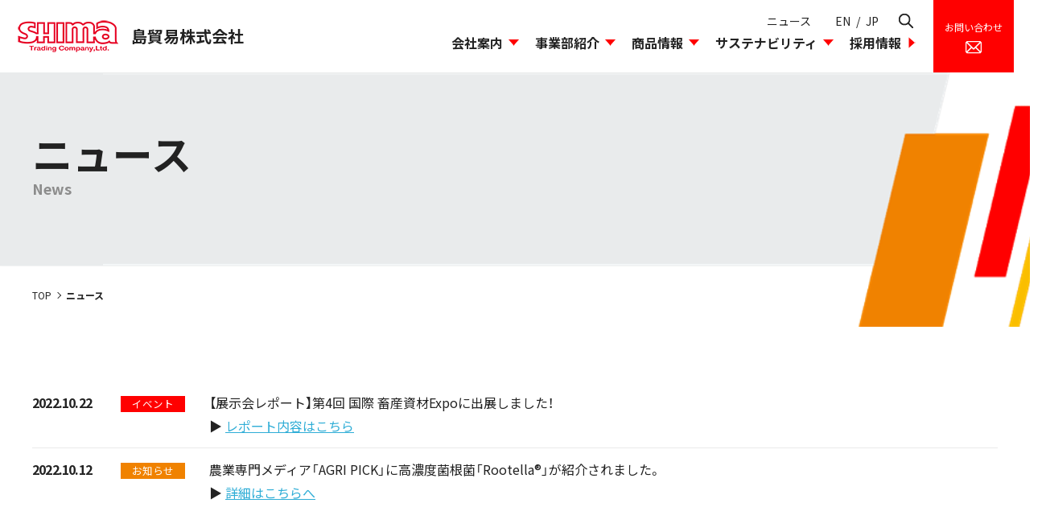

--- FILE ---
content_type: text/html; charset=utf-8
request_url: https://www.shima-tra.co.jp/news/date/2022/10
body_size: 18415
content:
<!DOCTYPE html>
<html lang="ja">
<head>
<meta charset="UTF-8">
<title>ニュース | 島貿易株式会社</title>
<meta name="description" content="最新情報一覧のページです。">
<meta name="keywords" content="最新情報一覧,島貿易株式会社,医薬品原料,化粧品原料,添加剤,潤滑油,化成品,特殊材料,合成樹脂,食品原材料,装置・機械・部品,二次電池,計測器,検査器">
<link rel="icon" type="image/png" href="/favicon.png">


<link rel="stylesheet" href="https://use.fontawesome.com/releases/v5.7.2/css/all.css" integrity="sha384-fnmOCqbTlWIlj8LyTjo7mOUStjsKC4pOpQbqyi7RrhN7udi9RwhKkMHpvLbHG9Sr" crossorigin="anonymous">
<script src="https://code.jquery.com/jquery-2.2.4.min.js" integrity="sha256-BbhdlvQf/xTY9gja0Dq3HiwQF8LaCRTXxZKRutelT44=" crossorigin="anonymous"></script>
<script type="text/javascript" src="/cms/js/jquery.cookie.js"></script>
<script type="text/javascript" src="/cms/js/site_async.js" async></script>
<link rel="stylesheet" href="/cms/shima-tra/css/destyle.css">
<link rel="stylesheet" type="text/css" href="https://cdn.jsdelivr.net/npm/slick-carousel@1.8.1/slick/slick.css" />
<link rel="stylesheet" href="/cms/shima-tra/css/common@pc.css">
<script src="/cms/shima-tra/js/lib.js"></script>
<script type="text/javascript" src="https://cdn.jsdelivr.net/npm/slick-carousel@1.8.1/slick/slick.min.js"></script>
<meta property="og:site_name" content="島貿易株式会社">
<meta property="og:url" content="https://www.shima-tra.co.jp/news/date/2022/10">
<meta property="og:title" content="ニュース | 島貿易株式会社">
<meta property="og:description" content="最新情報一覧のページです。">
<meta property="og:image" content="">
<meta property="og:type" content="article">
<meta name="twitter:card" content="summary">

<!-- ① *** Google Analytics *** -->
<script async src="https://www.googletagmanager.com/gtag/js?id=UA-84213012-1"></script>
<script>
  window.dataLayer = window.dataLayer || [];
  function gtag(){dataLayer.push(arguments);}
  gtag('js', new Date());

  gtag('config', 'UA-84213012-1');
</script>
<!-- ② *** ListFinder *** -->
<script type="text/javascript">
var _trackingid = 'LFT-10920-1';

(function() {
    var lft = document.createElement('script'); lft.type = 'text/javascript'; lft.async = true;
    lft.src = ('https:' == document.location.protocol ? 'https:' : 'http:') + '//track.list-finder.jp/js/ja/track.js';
    var snode = document.getElementsByTagName('script')[0]; snode.parentNode.insertBefore(lft, snode);
})();
</script>
<link rel="stylesheet" href="/cms/shima/products/css/shima_original.css"/><link rel="canonical" href="https://www.shima-tra.co.jp/news/date/2022/10">



<script src="/cms/js/smz_ma.js" charset="UTF-8" defer></script>
<script>
__smz_ma={
	'hostname':'www.shima-tra.co.jp'
	,'top_url':'/'
	,'is_internal':true
	,'bgcolor':'white'
};
</script>
<link rel="stylesheet" href="/cms/shima-tra/css/base.css">
<link rel="stylesheet" href="/cms/shima-tra/css/add.css">
<link rel="stylesheet" href="/cms/shima-tra/css/products.css">
<link rel="stylesheet" href="/cms/shima-tra/css/lightbox.css" />
<script src="/cms/shima-tra/js/lightbox.js"></script>
</head>

<body>

<div class="wrapper">
<div class="js-sticky">
<header class="header">
<div class="forcms_block"><div class="header__inner">
<div class="header__primary">
<a class="header__logo" href="/"><img alt="島貿易株式会社" class="is-pc" src="/cms/shima-tra/img/common/logo_01.png"> <span>島貿易株式会社</span></a>
<a class="header__contactBtn is-sp" href="/contact"><img alt="" src="/cms/shima-tra/img/common/icon_contact.png"></a>
<a class="header__menuBtn is-sp js-drawerSP__hook" href="#globalNav"><span>メニュー</span></a>
</div>

<div class="header__secondaly">
<div class="header__nav is-pc">
<ul class="header__nav__list">
<li class="header__nav__item">
<a class="globalNav__btn" href="/news">ニュース</a>
</li>
</ul>

<div class="header__nav__langBtn js-lang">
<a href="/en">EN</a>
<span>/</span>
<a href="/">JP</a>
</div>
<a class="header__nav__searchBtn js-search" href="javascript:;"><img alt="検索" src="/cms/shima-tra/img/common/icon_search.png"></a>
</div>
<!--=====[nav]=====-->

<nav class="globalNav js-drawerSP__cont" id="globalNav">
<div class="globalNav__inner">
<div class="header__search is-sp">
<div class="header__search__inner">
<form action="/products/search_list" method="get" name="search"><input name="q" placeholder="商品名を入力してください" type="text" value=""> <input name="btnSearch" style="display:none;" type="submit" value="検索"></form>
</div>
</div>

<ul class="globalNav__list">
<li class="globalNav__item js-accordion js-accordion--sp">
<a class="globalNav__hook js-accordion__hook" href="/company">会社案内</a>
<div class="globalNav__item__wrap js-accordion__cont">
<div class="globalNav__itemBox">
<div class="globalNav__itemBox__head">会社案内</div>

<div class="globalNav__itemBox__body">
<ul class="globalNav__children">
<li class="globalNav__child">
<a class="globalNav__child__link" href="/company/philosophy">経営理念</a>
</li>
<li class="globalNav__child">
<a class="globalNav__child__link" href="/company/president">社長メッセージ</a>
</li>
<li class="globalNav__child">
<a class="globalNav__child__link" href="/company/overview">会社概要・事業所一覧</a>
</li>
<li class="globalNav__child">
<a class="globalNav__child__link" href="/company/facility">試験研究施設・品質管理</a>
</li>
<li class="globalNav__child">
<a class="globalNav__child__link" href="/company/organization">組織図</a>
</li>
<li class="globalNav__child">
<a class="globalNav__child__link" href="/company/results">島貿易のあゆみ</a>
</li>
<!--
<li class="globalNav__child">
<a class="globalNav__child__link" href="/network/list">グローバルネットワーク</a>
</li>
-->
<li class="globalNav__child">
<a class="globalNav__child__link" href="/company/movie">動画一覧</a>
</li>
</ul>
</div>
</div>
</div>
</li>
<li class="globalNav__item js-accordion js-accordion--sp">
<a class="globalNav__hook js-accordion__hook" href="/business">事業部紹介</a>
<div class="globalNav__item__wrap js-accordion__cont">
<div class="globalNav__itemBox">
<div class="globalNav__itemBox__head">事業部紹介</div>

<div class="globalNav__itemBox__body">
<ul class="globalNav__children">
<li class="globalNav__child">
<a class="globalNav__child__link" href="/business/pharmaceuticals_cosmetics">医薬・化粧品事業本部</a>
</li>
<li class="globalNav__child">
<a class="globalNav__child__link" href="/business/performance_materials">機能材料事業本部</a>
</li>
<li class="globalNav__child">
<a class="globalNav__child__link" href="/business/industrial_energy">モビリティ事業本部</a>
</li>
<!--<li class="globalNav__child">
<a class="globalNav__child__link" href="/company/facility">試験研究施設・品質管理</a>
</li>-->
</ul>
</div>
</div>
</div>
</li>
<li class="globalNav__item js-accordion js-accordion--sp">
<a class="globalNav__hook js-accordion__hook" href="/products">商品情報</a>
<div class="globalNav__item__wrap js-accordion__cont">
<div class="globalNav__itemBox">
<div class="globalNav__itemBox__head">商品情報</div>

<div class="globalNav__itemBox__body">
<ul class="globalNav__children">
<li class="globalNav__child">
<a class="globalNav__child__link" href="/products/search_list">商品検索</a>
</li>
<li class="globalNav__child">
<a class="globalNav__child__link" href="/products#a2">使用用途から探す</a>
</li>
<!--
<li class="globalNav__child">
<a class="globalNav__child__link" href="/products#a1">社会課題別一覧</a>
</li>
<li class="globalNav__child">
<a class="globalNav__child__link" href="/products#a0">注目商品</a>
</li>
-->
</ul>
</div>
</div>
</div>
</li>
<li class="globalNav__item js-accordion js-accordion--sp">
<a class="globalNav__hook js-accordion__hook" href="/csr">サステナビリティ</a>
<div class="globalNav__item__wrap js-accordion__cont">
<div class="globalNav__itemBox">
<div class="globalNav__itemBox__head">サステナビリティ<br>
SUSTAINABILITY</div>

<div class="globalNav__itemBox__body">
<ul class="globalNav__children">
<li class="globalNav__child">
<a class="globalNav__child__link" href="/csr/commitment">トップコミットメント</a>
</li>
<li class="globalNav__child">
<a class="globalNav__child__link" href="/csr/policy">島貿易のCSR</a>
</li>
<li class="globalNav__child">
<a class="globalNav__child__link" href="/csr/compliance">コンプライアンス</a>
</li>
<li class="globalNav__child">
<a class="globalNav__child__link" href="/csr/env_policy">環境方針</a>
</li>
<li class="globalNav__child">
<a class="globalNav__child__link" href="/csr/actives">環境への取り込み</a>
</li>
<li class="globalNav__child">
<a class="globalNav__child__link" href="/stories">プロジェクトストーリー</a>
</li>
</ul>
</div>
</div>
</div>
</li>
<li class="globalNav__item">
<a class="globalNav__link" href="https://js02.jposting.net/shima-tra/u/job.phtml" target="_blank"><!---<a class="globalNav__link" href="https://www.recruit.shima-tra.co.jp/" target="_blank">--->採用情報</a>
</li>
</ul>

<div class="header__nav is-sp">
<ul class="header__nav__list">
<li class="header__nav__item">
<a class="globalNav__btn" href="/news">ニュース</a>
</li>
</ul>

<div class="header__nav__langBtn js-lang">
<a href="/en">EN</a>
<span>/</span>
<a href="">JP</a>
</div>
</div>
</div>
</nav>
<!--=====[/nav]=====--></div>
<a class="header__contactBtn js-search__link is-close is-pc" href="/contact"><span>お問い合わせ<br>
<img alt="" src="/cms/shima-tra/img/common/icon_contact.png"></span></a>
<a class="header__closeSearchBtn js-search__close is-close" href="javascript:;"><span>閉じる</span></a>
</div>

<div class="header__search js-search__cont is-close is-pc">
<div class="header__search__inner">
<form action="/products/search_list" class="ht_search serchForm01" method="POST" name="genreForm"><input class="ht_stextbox serchInput01" name="dummy" placeholder="商品名を入力してください" style="display: none;" type="text" value="エンター送信の為のダミーのテキストボックスです"> <input class="ht_stextbox serchInput01" maxlength="100" name="article_data_keyword_filter" placeholder="商品名を入力してください" size="30" type="text" value=""> <input class="ht_sbutton serchBtn01" name="cmdArticleSearch" style="display:none;" type="submit" value="検索"></form>
</div>
</div>
</div>
</header>
</div>
<main class="content">
<div class="forcms_block"><div class="mv01">
<div class="mv01__inner inner">
<h1 class="mv01__title">ニュース<br>
<span>News</span></h1>
</div>
</div>
</div>
<script src="/cms/lib/js/structured_data/breadcrumbs.js"></script>
<div class="forcms_block" style="margin-bottom:10px;">
	<nav class="breadCrumb">
        <div class="inner">
    		<ul id="breadcrumb" class="breadCrumb__list"><li class="breadCrumb__item"><a href="/">TOP</a></li> <!--パンくずリンク--> <li class="breadCrumb__item">ニュース</li></ul>
		</div>
	</nav>
</div>

<div class="section01 forcms_block" id="news">
	<div class="inner">
	
	<table class="newsTable01 w-100">
		<tbody>
		
			<tr>
				<th class="newsTable01__date">2022.10.22</th>
                <th><span class="newsTable01__label newsTable01__label--news_event">イベント</span></th>
                <td>
            <div class="newsTable01__title">【展示会レポート】第4回 国際 畜産資材Expoに出展しました！<br><p></p>

<p>▶
<a href="/news/detail/178">レポート内容はこちら</a>
</p>

<p></p>
</div>
				</td>
			</tr>
		
			<tr>
				<th class="newsTable01__date">2022.10.12</th>
                <th><span class="newsTable01__label newsTable01__label--news_news">お知らせ</span></th>
                <td>
            <div class="newsTable01__title">農業専門メディア「AGRI PICK」に高濃度菌根菌「Rootella&#174;」が紹介されました。<br>▶
<a href="https://www.shima-tra.co.jp/news/detail/177">詳細はこちらへ</a>
</div>
				</td>
			</tr>
		
		</tbody>
	</table>
    <div class="pager"><ul class="pager__list"></ul></div>
	
	</div>
</div>
<script>
$(function(){
	$('.pager__list li').addClass('pager__btn');
	$('.pager__list .selectPage').addClass('is-current');
    $('.firstPage ').addClass('pager__link pager__link--first');
    $('.prevPage ').addClass('pager__link pager__link--prev');
    $('.nextPage').addClass('pager__link pager__link--next');
    $('.lastPage').addClass('pager__link pager__link--last');
});
</script>
</main>

<div class="forcms_block"><div class="btnPageTop">
<a class="btnPageTop__hook" href="#top"><span>TOP</span></a>
</div>

<footer class="footer">
<div class="footer__1st">
<div class="footer__inner">
<div class="footer__block">
<div class="footer__block__head">
<a class="footer_logo" href="/"><img alt="SHIMA Trading Company,Ltd." src="/cms/shima-tra/img/common/logo_02.png"></a>
</div>

<div class="footer__block__body">
<div class="row01 row01--col4 row01--spCol1">
<div class="row01__col">
<div class="footer__nav">
<ul class="footer__nav__list js-accordion js-accordion--sp">
<li class="footer__nav__item">
<a class="footer__nav__hook js-accordion__hook" href="/company">会社案内</a>
<div class="js-accordion__cont">
<ul class="footer__nav__children">
<li class="footer__nav__child">
<a class="footer__nav__child__link" href="/company/philosophy">経営理念</a>
</li>
<li class="footer__nav__child">
<a class="footer__nav__child__link" href="/company/president">社長メッセージ</a>
</li>
<li class="footer__nav__child">
<a class="footer__nav__child__link" href="/company/overview">会社概要・事業所一覧</a>
</li>
<li class="footer__nav__child">
<a class="footer__nav__child__link" href="/company/facility">試験研究施設・開発ラボ</a>
</li>
<li class="footer__nav__child">
<a class="footer__nav__child__link" href="/company/organization">組織図</a>
</li>
<li class="footer__nav__child">
<a class="footer__nav__child__link" href="/company/results">島貿易のあゆみ</a>
</li>
<!--
<li class="footer__nav__child">
<a class="footer__nav__child__link" href="/network/list">グローバルネットワーク</a>
</li>
-->
<li class="footer__nav__child">
<a class="footer__nav__child__link" href="/company/movie">動画一覧</a>
</li>
</ul>
</div>
</li>
</ul>
</div>
</div>

<div class="row01__col">
<div class="footer__nav">
<ul class="footer__nav__list js-accordion js-accordion--sp">
<li class="footer__nav__item">
<a class="footer__nav__hook js-accordion__hook" href="/business">事業部紹介</a>
<div class="js-accordion__cont">
<ul class="footer__nav__children">
<li class="footer__nav__child">
<a class="footer__nav__child__link" href="/business/pharmaceuticals_cosmetics">医薬・化粧品事業本部</a>
</li>
<li class="footer__nav__child">
<a class="footer__nav__child__link" href="/business/performance_materials">機能材料事業本部</a>
</li>
<li class="footer__nav__child">
<a class="footer__nav__child__link" href="/business/industrial_energy">モビリティ事業本部</a>
</li>
<!--<li class="footer__nav__child">
<a class="footer__nav__child__link" href="/company/facility">試験研究施設・品質管理</a>
</li>-->
</ul>
</div>
</li>
</ul>
</div>
</div>

<div class="row01__col">
<div class="footer__nav">
<ul class="footer__nav__list js-accordion js-accordion--sp">
<li class="footer__nav__item">
<a class="footer__nav__hook js-accordion__hook" href="/products">商品情報</a>
<div class="js-accordion__cont">
<ul class="footer__nav__children">
<li class="footer__nav__child">
<a class="footer__nav__child__link" href="/products/search_list">商品検索</a>
</li>
<li class="footer__nav__child">
<a class="footer__nav__child__link" href="/products#a2">使用用途から探す</a>
</li>
<!--
<li class="footer__nav__child">
<a class="footer__nav__child__link" href="/products#a1">社会課題別一覧</a>
</li>
<li class="footer__nav__child">
<a class="footer__nav__child__link" href="/#products">注目商品</a>
</li>
-->
</ul>
</div>
</li>
</ul>
</div>
</div>

<div class="row01__col">
<div class="footer__nav">
<ul class="footer__nav__list js-accordion js-accordion--sp">
<li class="footer__nav__item">
<a class="footer__nav__hook js-accordion__hook" href="/csr">SUSTAINABILITY</a>
<div class="js-accordion__cont">
<ul class="footer__nav__children">
<li class="footer__nav__child">
<a class="footer__nav__child__link" href="/csr/commitment">トップコミットメント</a>
</li>
<li class="footer__nav__child">
<a class="footer__nav__child__link" href="/csr/policy">島貿易のCSR</a>
</li>
<li class="footer__nav__child">
<a class="footer__nav__child__link" href="/csr/compliance">コンプライアンス</a>
</li>
<li class="footer__nav__child">
<a class="footer__nav__child__link" href="/csr/env_policy">環境方針</a>
</li>
<li class="footer__nav__child">
<a class="footer__nav__child__link" href="/csr/actives">環境への取り込み</a>
</li>
<li class="footer__nav__child">
<a class="footer__nav__child__link" href="/stories">プロジェクトストーリー</a>
</li>
</ul>
</div>
</li>
<li class="footer__nav__item">
<a class="footer__nav__link" href="/news">ニュース</a>
</li>
<li class="footer__nav__item">
<a class="footer__nav__link" href="/contact">お問い合わせ</a>
</li>
</ul>
</div>
</div>
</div>
</div>
</div>
</div>
</div>

<div class="footer__2nd">
<div class="footer__inner">
<div class="footer__utility">
<ul class="footer__utility__list">
<li class="footer__utility__item">
<a class="footer__utility__link" href="/privacy">個人情報保護方針</a>
</li>
<li class="footer__utility__item">
<a class="footer__utility__link" href="/rules">このサイトについて</a>
</li>
</ul>
</div>

<div class="footer__copy">Copyright&copy; SHIMA TRADING CO., LTD. All Rights Reserved.</div>
</div>
</div>
</footer>
</div>
</div>

<script src="/cms/shima-tra/js/main.js"></script>
</body>
</html>



--- FILE ---
content_type: text/css
request_url: https://www.shima-tra.co.jp/cms/shima-tra/css/common@pc.css
body_size: 98638
content:
@charset "UTF-8";
@import url("//cdn.jsdelivr.net/npm/yakuhanjp@3.4.1/dist/css/yakuhanjp.min.css");
@import url("//fonts.googleapis.com/css2?family=Noto+Sans+JP:wght@100;300;400;500;700&display=swap");
@import url("//fonts.googleapis.com/css2?family=Noto+Serif+JP:wght@100;300;400;500;700&display=swap");
@import url("//cdn.jsdelivr.net/npm/yakuhanjp@3.4.1/dist/css/yakuhanjp.min.css");
@import url("//fonts.googleapis.com/css2?family=Noto+Sans+JP:wght@100;300;400;500;700&display=swap");
@import url("//fonts.googleapis.com/css2?family=Noto+Serif+JP:wght@100;300;400;500;700&display=swap");
@import url("https://fonts.googleapis.com/css2?family=Noto+Sans+JP:wght@100;300;400;500;700&display=swap");
@import url("https://fonts.googleapis.com/css2?family=Noto+Serif+JP:wght@100;300;400;500;700&display=swap");
@import url("https://cdn.jsdelivr.net/npm/yakuhanjp@3.4.1/dist/css/yakuhanjp.min.css");
/* 全体
**************************************************/
@import url("//cdn.jsdelivr.net/npm/yakuhanjp@3.4.1/dist/css/yakuhanjp.min.css");
@import url("//fonts.googleapis.com/css2?family=Noto+Sans+JP:wght@100;300;400;500;700&display=swap");
@import url("//fonts.googleapis.com/css2?family=Noto+Serif+JP:wght@100;300;400;500;700&display=swap");
@import url("//cdn.jsdelivr.net/npm/yakuhanjp@3.4.1/dist/css/yakuhanjp.min.css");
@import url("//fonts.googleapis.com/css2?family=Noto+Sans+JP:wght@100;300;400;500;700&display=swap");
@import url("//fonts.googleapis.com/css2?family=Noto+Serif+JP:wght@100;300;400;500;700&display=swap");
@import url("//cdn.jsdelivr.net/npm/yakuhanjp@3.4.1/dist/css/yakuhanjp.min.css");
@import url("//fonts.googleapis.com/css2?family=Noto+Sans+JP:wght@100;300;400;500;700&display=swap");
@import url("//fonts.googleapis.com/css2?family=Noto+Serif+JP:wght@100;300;400;500;700&display=swap");
@import url("//cdn.jsdelivr.net/npm/yakuhanjp@3.4.1/dist/css/yakuhanjp.min.css");
@import url("//fonts.googleapis.com/css2?family=Noto+Sans+JP:wght@100;300;400;500;700&display=swap");
@import url("//fonts.googleapis.com/css2?family=Noto+Serif+JP:wght@100;300;400;500;700&display=swap");
html {
  font-size: 62.5%;
  overflow: auto;
}

body {
  min-width: 1400px;
  overflow-x: hidden;
  width: 100%;
  color: #222;
  font-family: YakuHanJP, "Hiragino Kaku Gothic ProN", "Noto Sans JP", "Yu Gothic Medium", "Yu Gothic", YuGothic, Meiryo, sans-serif;
  line-height: 1.8571428571;
  letter-spacing: 0;
  font-size: 1.6rem;
}
body.is-open {
  position: fixed;
}

a {
  -webkit-transition: opacity 0.4s ease;
  transition: opacity 0.4s ease;
}
a:hover {
  opacity: 0.7;
}

img {
  height: auto;
  max-width: 100%;
}

h1, h2, h3, h4, h5, p, ul, ol, dl, table {
  margin-bottom: 2rem;
}

form input, form select {
  vertical-align: middle;
}
form select {
  -webkit-appearance: auto;
     -moz-appearance: auto;
          appearance: auto;
}
form input, form select, form textarea {
  border: solid 1px rgba(34, 34, 34, 0.5);
  padding: 0.2em 0.6em;
}

/* 汎用
**************************************************/
.is-hide {
  display: none !important;
}

.lts-n {
  letter-spacing: -0.04em;
}
.lts-ss {
  letter-spacing: -0.08em;
}

.fz-ss {
  font-size: 0.6em !important;
}
.fz-s {
  font-size: 0.85em !important;
}
.fz-l {
  font-size: 1.2em !important;
}
.fz-ll {
  font-size: 1.4em !important;
}
.fz-lll {
  font-size: 1.6em !important;
}

.ta-c {
  text-align: center !important;
}
.ta-r {
  text-align: right !important;
}
.ta-l {
  text-align: left !important;
}
.ta-j {
  text-align: justify !important;
  text-justify: inter-ideograph !important;
  -webkit-font-feature-settings: "palt";
          font-feature-settings: "palt";
}
.ta-pc-c {
  text-align: center !important;
}
.ta-pc-r {
  text-align: right !important;
}
.ta-pc-l {
  text-align: left !important;
}
.ta-pc-j {
  text-align: justify !important;
  text-justify: inter-ideograph !important;
  -webkit-font-feature-settings: "palt";
          font-feature-settings: "palt";
}
.flx-l {
  display: -webkit-box;
  display: -ms-flexbox;
  display: flex;
  -ms-flex-wrap: wrap;
      flex-wrap: wrap;
  -webkit-box-pack: start !important;
      -ms-flex-pack: start !important;
          justify-content: flex-start !important;
}
.flx-c {
  display: -webkit-box;
  display: -ms-flexbox;
  display: flex;
  -ms-flex-wrap: wrap;
      flex-wrap: wrap;
  -webkit-box-pack: center !important;
      -ms-flex-pack: center !important;
          justify-content: center !important;
}
.flx-r {
  display: -webkit-box;
  display: -ms-flexbox;
  display: flex;
  -ms-flex-wrap: wrap;
      flex-wrap: wrap;
  -webkit-box-pack: end !important;
      -ms-flex-pack: end !important;
          justify-content: flex-end !important;
}
.flx-pc-l {
  display: -webkit-box;
  display: -ms-flexbox;
  display: flex;
  -ms-flex-wrap: wrap;
      flex-wrap: wrap;
  -webkit-box-pack: start !important;
      -ms-flex-pack: start !important;
          justify-content: flex-start !important;
}
.flx-pc-c {
  display: -webkit-box;
  display: -ms-flexbox;
  display: flex;
  -ms-flex-wrap: wrap;
      flex-wrap: wrap;
  -webkit-box-pack: center !important;
      -ms-flex-pack: center !important;
          justify-content: center !important;
}
.flx-pc-r {
  display: -webkit-box;
  display: -ms-flexbox;
  display: flex;
  -ms-flex-wrap: wrap;
      flex-wrap: wrap;
  -webkit-box-pack: end !important;
      -ms-flex-pack: end !important;
          justify-content: flex-end !important;
}
.va-m, .va-t, .va-b {
  display: table-cell !important;
}
.va-m {
  vertical-align: middle !important;
}
.va-t {
  vertical-align: top !important;
}
.va-b {
  vertical-align: bottom !important;
}
/*  margin
================================================== */
.mt-auto, .mh-auto, .ma-auto {
  margin-top: auto !important;
}

.mr-auto, .mw-auto, .ma-auto {
  margin-right: auto !important;
}

.mb-auto, .mh-auto, .ma-auto {
  margin-bottom: auto !important;
}

.ml-auto, .mw-auto, .ma-auto {
  margin-left: auto !important;
}

.mt-0, .mh-0, .ma-0 {
  margin-top: 0rem !important;
}

.mr-0, .mw-0, .ma-0 {
  margin-right: 0rem !important;
}

.mb-0, .mh-0, .ma-0 {
  margin-bottom: 0rem !important;
}

.ml-0, .mw-0, .ma-0 {
  margin-left: 0rem !important;
}

.pt-0, .ph-0, .pa-0 {
  padding-top: 0rem !important;
}

.pr-0, .pw-0, .pa-0 {
  padding-right: 0rem !important;
}

.pb-0, .ph-0, .pa-0 {
  padding-bottom: 0rem !important;
}

.pl-0, .pw-0, .pa-0 {
  padding-left: 0rem !important;
}

.mt-pc-0, .mh-pc-0, .ma-pc-0 {
  margin-top: 0rem !important;
}

.mr-pc-0, .mw-pc-0, .ma-pc-0 {
  margin-right: 0rem !important;
}

.mb-pc-0, .mh-pc-0, .ma-pc-0 {
  margin-bottom: 0rem !important;
}

.ml-pc-0, .mw-pc-0, .ma-pc-0 {
  margin-left: 0rem !important;
}

.pt-pc-0, .ph-pc-0, .pa-pc-0 {
  padding-top: 0rem !important;
}

.pr-pc-0, .pw-pc-0, .pa-pc-0 {
  padding-right: 0rem !important;
}

.pb-pc-0, .ph-pc-0, .pa-pc-0 {
  padding-bottom: 0rem !important;
}

.pl-pc-0, .pw-pc-0, .pa-pc-0 {
  padding-left: 0rem !important;
}

.mt-sp-0, .mh-sp-0, .ma-sp-0 {
  margin-top: 0rem !important;
}

.mr-sp-0, .mw-sp-0, .ma-sp-0 {
  margin-right: 0rem !important;
}

.mb-sp-0, .mh-sp-0, .ma-sp-0 {
  margin-bottom: 0rem !important;
}

.ml-sp-0, .mw-sp-0, .ma-sp-0 {
  margin-left: 0rem !important;
}

.pt-sp-0, .ph-sp-0, .pa-sp-0 {
  padding-top: 0rem !important;
}

.pr-sp-0, .pw-sp-0, .pa-sp-0 {
  padding-right: 0rem !important;
}

.pb-sp-0, .ph-sp-0, .pa-sp-0 {
  padding-bottom: 0rem !important;
}

.pl-sp-0, .pw-sp-0, .pa-sp-0 {
  padding-left: 0rem !important;
}

.mt-5, .mh-5, .ma-5 {
  margin-top: 0.5rem !important;
}

.mr-5, .mw-5, .ma-5 {
  margin-right: 0.5rem !important;
}

.mb-5, .mh-5, .ma-5 {
  margin-bottom: 0.5rem !important;
}

.ml-5, .mw-5, .ma-5 {
  margin-left: 0.5rem !important;
}

.pt-5, .ph-5, .pa-5 {
  padding-top: 0.5rem !important;
}

.pr-5, .pw-5, .pa-5 {
  padding-right: 0.5rem !important;
}

.pb-5, .ph-5, .pa-5 {
  padding-bottom: 0.5rem !important;
}

.pl-5, .pw-5, .pa-5 {
  padding-left: 0.5rem !important;
}

.mt-pc-5, .mh-pc-5, .ma-pc-5 {
  margin-top: 0.5rem !important;
}

.mr-pc-5, .mw-pc-5, .ma-pc-5 {
  margin-right: 0.5rem !important;
}

.mb-pc-5, .mh-pc-5, .ma-pc-5 {
  margin-bottom: 0.5rem !important;
}

.ml-pc-5, .mw-pc-5, .ma-pc-5 {
  margin-left: 0.5rem !important;
}

.pt-pc-5, .ph-pc-5, .pa-pc-5 {
  padding-top: 0.5rem !important;
}

.pr-pc-5, .pw-pc-5, .pa-pc-5 {
  padding-right: 0.5rem !important;
}

.pb-pc-5, .ph-pc-5, .pa-pc-5 {
  padding-bottom: 0.5rem !important;
}

.pl-pc-5, .pw-pc-5, .pa-pc-5 {
  padding-left: 0.5rem !important;
}

.mt-sp-5, .mh-sp-5, .ma-sp-5 {
  margin-top: 0.5rem !important;
}

.mr-sp-5, .mw-sp-5, .ma-sp-5 {
  margin-right: 0.5rem !important;
}

.mb-sp-5, .mh-sp-5, .ma-sp-5 {
  margin-bottom: 0.5rem !important;
}

.ml-sp-5, .mw-sp-5, .ma-sp-5 {
  margin-left: 0.5rem !important;
}

.pt-sp-5, .ph-sp-5, .pa-sp-5 {
  padding-top: 0.5rem !important;
}

.pr-sp-5, .pw-sp-5, .pa-sp-5 {
  padding-right: 0.5rem !important;
}

.pb-sp-5, .ph-sp-5, .pa-sp-5 {
  padding-bottom: 0.5rem !important;
}

.pl-sp-5, .pw-sp-5, .pa-sp-5 {
  padding-left: 0.5rem !important;
}

.mt-10, .mh-10, .ma-10 {
  margin-top: 1rem !important;
}

.mr-10, .mw-10, .ma-10 {
  margin-right: 1rem !important;
}

.mb-10, .mh-10, .ma-10 {
  margin-bottom: 1rem !important;
}

.ml-10, .mw-10, .ma-10 {
  margin-left: 1rem !important;
}

.pt-10, .ph-10, .pa-10 {
  padding-top: 1rem !important;
}

.pr-10, .pw-10, .pa-10 {
  padding-right: 1rem !important;
}

.pb-10, .ph-10, .pa-10 {
  padding-bottom: 1rem !important;
}

.pl-10, .pw-10, .pa-10 {
  padding-left: 1rem !important;
}

.mt-pc-10, .mh-pc-10, .ma-pc-10 {
  margin-top: 1rem !important;
}

.mr-pc-10, .mw-pc-10, .ma-pc-10 {
  margin-right: 1rem !important;
}

.mb-pc-10, .mh-pc-10, .ma-pc-10 {
  margin-bottom: 1rem !important;
}

.ml-pc-10, .mw-pc-10, .ma-pc-10 {
  margin-left: 1rem !important;
}

.pt-pc-10, .ph-pc-10, .pa-pc-10 {
  padding-top: 1rem !important;
}

.pr-pc-10, .pw-pc-10, .pa-pc-10 {
  padding-right: 1rem !important;
}

.pb-pc-10, .ph-pc-10, .pa-pc-10 {
  padding-bottom: 1rem !important;
}

.pl-pc-10, .pw-pc-10, .pa-pc-10 {
  padding-left: 1rem !important;
}

.mt-sp-10, .mh-sp-10, .ma-sp-10 {
  margin-top: 1rem !important;
}

.mr-sp-10, .mw-sp-10, .ma-sp-10 {
  margin-right: 1rem !important;
}

.mb-sp-10, .mh-sp-10, .ma-sp-10 {
  margin-bottom: 1rem !important;
}

.ml-sp-10, .mw-sp-10, .ma-sp-10 {
  margin-left: 1rem !important;
}

.pt-sp-10, .ph-sp-10, .pa-sp-10 {
  padding-top: 1rem !important;
}

.pr-sp-10, .pw-sp-10, .pa-sp-10 {
  padding-right: 1rem !important;
}

.pb-sp-10, .ph-sp-10, .pa-sp-10 {
  padding-bottom: 1rem !important;
}

.pl-sp-10, .pw-sp-10, .pa-sp-10 {
  padding-left: 1rem !important;
}

.mt-15, .mh-15, .ma-15 {
  margin-top: 1.5rem !important;
}

.mr-15, .mw-15, .ma-15 {
  margin-right: 1.5rem !important;
}

.mb-15, .mh-15, .ma-15 {
  margin-bottom: 1.5rem !important;
}

.ml-15, .mw-15, .ma-15 {
  margin-left: 1.5rem !important;
}

.pt-15, .ph-15, .pa-15 {
  padding-top: 1.5rem !important;
}

.pr-15, .pw-15, .pa-15 {
  padding-right: 1.5rem !important;
}

.pb-15, .ph-15, .pa-15 {
  padding-bottom: 1.5rem !important;
}

.pl-15, .pw-15, .pa-15 {
  padding-left: 1.5rem !important;
}

.mt-pc-15, .mh-pc-15, .ma-pc-15 {
  margin-top: 1.5rem !important;
}

.mr-pc-15, .mw-pc-15, .ma-pc-15 {
  margin-right: 1.5rem !important;
}

.mb-pc-15, .mh-pc-15, .ma-pc-15 {
  margin-bottom: 1.5rem !important;
}

.ml-pc-15, .mw-pc-15, .ma-pc-15 {
  margin-left: 1.5rem !important;
}

.pt-pc-15, .ph-pc-15, .pa-pc-15 {
  padding-top: 1.5rem !important;
}

.pr-pc-15, .pw-pc-15, .pa-pc-15 {
  padding-right: 1.5rem !important;
}

.pb-pc-15, .ph-pc-15, .pa-pc-15 {
  padding-bottom: 1.5rem !important;
}

.pl-pc-15, .pw-pc-15, .pa-pc-15 {
  padding-left: 1.5rem !important;
}

.mt-sp-15, .mh-sp-15, .ma-sp-15 {
  margin-top: 1.5rem !important;
}

.mr-sp-15, .mw-sp-15, .ma-sp-15 {
  margin-right: 1.5rem !important;
}

.mb-sp-15, .mh-sp-15, .ma-sp-15 {
  margin-bottom: 1.5rem !important;
}

.ml-sp-15, .mw-sp-15, .ma-sp-15 {
  margin-left: 1.5rem !important;
}

.pt-sp-15, .ph-sp-15, .pa-sp-15 {
  padding-top: 1.5rem !important;
}

.pr-sp-15, .pw-sp-15, .pa-sp-15 {
  padding-right: 1.5rem !important;
}

.pb-sp-15, .ph-sp-15, .pa-sp-15 {
  padding-bottom: 1.5rem !important;
}

.pl-sp-15, .pw-sp-15, .pa-sp-15 {
  padding-left: 1.5rem !important;
}

.mt-20, .mh-20, .ma-20 {
  margin-top: 2rem !important;
}

.mr-20, .mw-20, .ma-20 {
  margin-right: 2rem !important;
}

.mb-20, .mh-20, .ma-20 {
  margin-bottom: 2rem !important;
}

.ml-20, .mw-20, .ma-20 {
  margin-left: 2rem !important;
}

.pt-20, .ph-20, .pa-20 {
  padding-top: 2rem !important;
}

.pr-20, .pw-20, .pa-20 {
  padding-right: 2rem !important;
}

.pb-20, .ph-20, .pa-20 {
  padding-bottom: 2rem !important;
}

.pl-20, .pw-20, .pa-20 {
  padding-left: 2rem !important;
}

.mt-pc-20, .mh-pc-20, .ma-pc-20 {
  margin-top: 2rem !important;
}

.mr-pc-20, .mw-pc-20, .ma-pc-20 {
  margin-right: 2rem !important;
}

.mb-pc-20, .mh-pc-20, .ma-pc-20 {
  margin-bottom: 2rem !important;
}

.ml-pc-20, .mw-pc-20, .ma-pc-20 {
  margin-left: 2rem !important;
}

.pt-pc-20, .ph-pc-20, .pa-pc-20 {
  padding-top: 2rem !important;
}

.pr-pc-20, .pw-pc-20, .pa-pc-20 {
  padding-right: 2rem !important;
}

.pb-pc-20, .ph-pc-20, .pa-pc-20 {
  padding-bottom: 2rem !important;
}

.pl-pc-20, .pw-pc-20, .pa-pc-20 {
  padding-left: 2rem !important;
}

.mt-sp-20, .mh-sp-20, .ma-sp-20 {
  margin-top: 2rem !important;
}

.mr-sp-20, .mw-sp-20, .ma-sp-20 {
  margin-right: 2rem !important;
}

.mb-sp-20, .mh-sp-20, .ma-sp-20 {
  margin-bottom: 2rem !important;
}

.ml-sp-20, .mw-sp-20, .ma-sp-20 {
  margin-left: 2rem !important;
}

.pt-sp-20, .ph-sp-20, .pa-sp-20 {
  padding-top: 2rem !important;
}

.pr-sp-20, .pw-sp-20, .pa-sp-20 {
  padding-right: 2rem !important;
}

.pb-sp-20, .ph-sp-20, .pa-sp-20 {
  padding-bottom: 2rem !important;
}

.pl-sp-20, .pw-sp-20, .pa-sp-20 {
  padding-left: 2rem !important;
}

.mt-25, .mh-25, .ma-25 {
  margin-top: 2.5rem !important;
}

.mr-25, .mw-25, .ma-25 {
  margin-right: 2.5rem !important;
}

.mb-25, .mh-25, .ma-25 {
  margin-bottom: 2.5rem !important;
}

.ml-25, .mw-25, .ma-25 {
  margin-left: 2.5rem !important;
}

.pt-25, .ph-25, .pa-25 {
  padding-top: 2.5rem !important;
}

.pr-25, .pw-25, .pa-25 {
  padding-right: 2.5rem !important;
}

.pb-25, .ph-25, .pa-25 {
  padding-bottom: 2.5rem !important;
}

.pl-25, .pw-25, .pa-25 {
  padding-left: 2.5rem !important;
}

.mt-pc-25, .mh-pc-25, .ma-pc-25 {
  margin-top: 2.5rem !important;
}

.mr-pc-25, .mw-pc-25, .ma-pc-25 {
  margin-right: 2.5rem !important;
}

.mb-pc-25, .mh-pc-25, .ma-pc-25 {
  margin-bottom: 2.5rem !important;
}

.ml-pc-25, .mw-pc-25, .ma-pc-25 {
  margin-left: 2.5rem !important;
}

.pt-pc-25, .ph-pc-25, .pa-pc-25 {
  padding-top: 2.5rem !important;
}

.pr-pc-25, .pw-pc-25, .pa-pc-25 {
  padding-right: 2.5rem !important;
}

.pb-pc-25, .ph-pc-25, .pa-pc-25 {
  padding-bottom: 2.5rem !important;
}

.pl-pc-25, .pw-pc-25, .pa-pc-25 {
  padding-left: 2.5rem !important;
}

.mt-sp-25, .mh-sp-25, .ma-sp-25 {
  margin-top: 2.5rem !important;
}

.mr-sp-25, .mw-sp-25, .ma-sp-25 {
  margin-right: 2.5rem !important;
}

.mb-sp-25, .mh-sp-25, .ma-sp-25 {
  margin-bottom: 2.5rem !important;
}

.ml-sp-25, .mw-sp-25, .ma-sp-25 {
  margin-left: 2.5rem !important;
}

.pt-sp-25, .ph-sp-25, .pa-sp-25 {
  padding-top: 2.5rem !important;
}

.pr-sp-25, .pw-sp-25, .pa-sp-25 {
  padding-right: 2.5rem !important;
}

.pb-sp-25, .ph-sp-25, .pa-sp-25 {
  padding-bottom: 2.5rem !important;
}

.pl-sp-25, .pw-sp-25, .pa-sp-25 {
  padding-left: 2.5rem !important;
}

.mt-30, .mh-30, .ma-30 {
  margin-top: 3rem !important;
}

.mr-30, .mw-30, .ma-30 {
  margin-right: 3rem !important;
}

.mb-30, .mh-30, .ma-30 {
  margin-bottom: 3rem !important;
}

.ml-30, .mw-30, .ma-30 {
  margin-left: 3rem !important;
}

.pt-30, .ph-30, .pa-30 {
  padding-top: 3rem !important;
}

.pr-30, .pw-30, .pa-30 {
  padding-right: 3rem !important;
}

.pb-30, .ph-30, .pa-30 {
  padding-bottom: 3rem !important;
}

.pl-30, .pw-30, .pa-30 {
  padding-left: 3rem !important;
}

.mt-pc-30, .mh-pc-30, .ma-pc-30 {
  margin-top: 3rem !important;
}

.mr-pc-30, .mw-pc-30, .ma-pc-30 {
  margin-right: 3rem !important;
}

.mb-pc-30, .mh-pc-30, .ma-pc-30 {
  margin-bottom: 3rem !important;
}

.ml-pc-30, .mw-pc-30, .ma-pc-30 {
  margin-left: 3rem !important;
}

.pt-pc-30, .ph-pc-30, .pa-pc-30 {
  padding-top: 3rem !important;
}

.pr-pc-30, .pw-pc-30, .pa-pc-30 {
  padding-right: 3rem !important;
}

.pb-pc-30, .ph-pc-30, .pa-pc-30 {
  padding-bottom: 3rem !important;
}

.pl-pc-30, .pw-pc-30, .pa-pc-30 {
  padding-left: 3rem !important;
}

.mt-sp-30, .mh-sp-30, .ma-sp-30 {
  margin-top: 3rem !important;
}

.mr-sp-30, .mw-sp-30, .ma-sp-30 {
  margin-right: 3rem !important;
}

.mb-sp-30, .mh-sp-30, .ma-sp-30 {
  margin-bottom: 3rem !important;
}

.ml-sp-30, .mw-sp-30, .ma-sp-30 {
  margin-left: 3rem !important;
}

.pt-sp-30, .ph-sp-30, .pa-sp-30 {
  padding-top: 3rem !important;
}

.pr-sp-30, .pw-sp-30, .pa-sp-30 {
  padding-right: 3rem !important;
}

.pb-sp-30, .ph-sp-30, .pa-sp-30 {
  padding-bottom: 3rem !important;
}

.pl-sp-30, .pw-sp-30, .pa-sp-30 {
  padding-left: 3rem !important;
}

.mt-35, .mh-35, .ma-35 {
  margin-top: 3.5rem !important;
}

.mr-35, .mw-35, .ma-35 {
  margin-right: 3.5rem !important;
}

.mb-35, .mh-35, .ma-35 {
  margin-bottom: 3.5rem !important;
}

.ml-35, .mw-35, .ma-35 {
  margin-left: 3.5rem !important;
}

.pt-35, .ph-35, .pa-35 {
  padding-top: 3.5rem !important;
}

.pr-35, .pw-35, .pa-35 {
  padding-right: 3.5rem !important;
}

.pb-35, .ph-35, .pa-35 {
  padding-bottom: 3.5rem !important;
}

.pl-35, .pw-35, .pa-35 {
  padding-left: 3.5rem !important;
}

.mt-pc-35, .mh-pc-35, .ma-pc-35 {
  margin-top: 3.5rem !important;
}

.mr-pc-35, .mw-pc-35, .ma-pc-35 {
  margin-right: 3.5rem !important;
}

.mb-pc-35, .mh-pc-35, .ma-pc-35 {
  margin-bottom: 3.5rem !important;
}

.ml-pc-35, .mw-pc-35, .ma-pc-35 {
  margin-left: 3.5rem !important;
}

.pt-pc-35, .ph-pc-35, .pa-pc-35 {
  padding-top: 3.5rem !important;
}

.pr-pc-35, .pw-pc-35, .pa-pc-35 {
  padding-right: 3.5rem !important;
}

.pb-pc-35, .ph-pc-35, .pa-pc-35 {
  padding-bottom: 3.5rem !important;
}

.pl-pc-35, .pw-pc-35, .pa-pc-35 {
  padding-left: 3.5rem !important;
}

.mt-sp-35, .mh-sp-35, .ma-sp-35 {
  margin-top: 3.5rem !important;
}

.mr-sp-35, .mw-sp-35, .ma-sp-35 {
  margin-right: 3.5rem !important;
}

.mb-sp-35, .mh-sp-35, .ma-sp-35 {
  margin-bottom: 3.5rem !important;
}

.ml-sp-35, .mw-sp-35, .ma-sp-35 {
  margin-left: 3.5rem !important;
}

.pt-sp-35, .ph-sp-35, .pa-sp-35 {
  padding-top: 3.5rem !important;
}

.pr-sp-35, .pw-sp-35, .pa-sp-35 {
  padding-right: 3.5rem !important;
}

.pb-sp-35, .ph-sp-35, .pa-sp-35 {
  padding-bottom: 3.5rem !important;
}

.pl-sp-35, .pw-sp-35, .pa-sp-35 {
  padding-left: 3.5rem !important;
}

.mt-40, .mh-40, .ma-40 {
  margin-top: 4rem !important;
}

.mr-40, .mw-40, .ma-40 {
  margin-right: 4rem !important;
}

.mb-40, .mh-40, .ma-40 {
  margin-bottom: 4rem !important;
}

.ml-40, .mw-40, .ma-40 {
  margin-left: 4rem !important;
}

.pt-40, .ph-40, .pa-40 {
  padding-top: 4rem !important;
}

.pr-40, .pw-40, .pa-40 {
  padding-right: 4rem !important;
}

.pb-40, .ph-40, .pa-40 {
  padding-bottom: 4rem !important;
}

.pl-40, .pw-40, .pa-40 {
  padding-left: 4rem !important;
}

.mt-pc-40, .mh-pc-40, .ma-pc-40 {
  margin-top: 4rem !important;
}

.mr-pc-40, .mw-pc-40, .ma-pc-40 {
  margin-right: 4rem !important;
}

.mb-pc-40, .mh-pc-40, .ma-pc-40 {
  margin-bottom: 4rem !important;
}

.ml-pc-40, .mw-pc-40, .ma-pc-40 {
  margin-left: 4rem !important;
}

.pt-pc-40, .ph-pc-40, .pa-pc-40 {
  padding-top: 4rem !important;
}

.pr-pc-40, .pw-pc-40, .pa-pc-40 {
  padding-right: 4rem !important;
}

.pb-pc-40, .ph-pc-40, .pa-pc-40 {
  padding-bottom: 4rem !important;
}

.pl-pc-40, .pw-pc-40, .pa-pc-40 {
  padding-left: 4rem !important;
}

.mt-sp-40, .mh-sp-40, .ma-sp-40 {
  margin-top: 4rem !important;
}

.mr-sp-40, .mw-sp-40, .ma-sp-40 {
  margin-right: 4rem !important;
}

.mb-sp-40, .mh-sp-40, .ma-sp-40 {
  margin-bottom: 4rem !important;
}

.ml-sp-40, .mw-sp-40, .ma-sp-40 {
  margin-left: 4rem !important;
}

.pt-sp-40, .ph-sp-40, .pa-sp-40 {
  padding-top: 4rem !important;
}

.pr-sp-40, .pw-sp-40, .pa-sp-40 {
  padding-right: 4rem !important;
}

.pb-sp-40, .ph-sp-40, .pa-sp-40 {
  padding-bottom: 4rem !important;
}

.pl-sp-40, .pw-sp-40, .pa-sp-40 {
  padding-left: 4rem !important;
}

.mt-45, .mh-45, .ma-45 {
  margin-top: 4.5rem !important;
}

.mr-45, .mw-45, .ma-45 {
  margin-right: 4.5rem !important;
}

.mb-45, .mh-45, .ma-45 {
  margin-bottom: 4.5rem !important;
}

.ml-45, .mw-45, .ma-45 {
  margin-left: 4.5rem !important;
}

.pt-45, .ph-45, .pa-45 {
  padding-top: 4.5rem !important;
}

.pr-45, .pw-45, .pa-45 {
  padding-right: 4.5rem !important;
}

.pb-45, .ph-45, .pa-45 {
  padding-bottom: 4.5rem !important;
}

.pl-45, .pw-45, .pa-45 {
  padding-left: 4.5rem !important;
}

.mt-pc-45, .mh-pc-45, .ma-pc-45 {
  margin-top: 4.5rem !important;
}

.mr-pc-45, .mw-pc-45, .ma-pc-45 {
  margin-right: 4.5rem !important;
}

.mb-pc-45, .mh-pc-45, .ma-pc-45 {
  margin-bottom: 4.5rem !important;
}

.ml-pc-45, .mw-pc-45, .ma-pc-45 {
  margin-left: 4.5rem !important;
}

.pt-pc-45, .ph-pc-45, .pa-pc-45 {
  padding-top: 4.5rem !important;
}

.pr-pc-45, .pw-pc-45, .pa-pc-45 {
  padding-right: 4.5rem !important;
}

.pb-pc-45, .ph-pc-45, .pa-pc-45 {
  padding-bottom: 4.5rem !important;
}

.pl-pc-45, .pw-pc-45, .pa-pc-45 {
  padding-left: 4.5rem !important;
}

.mt-sp-45, .mh-sp-45, .ma-sp-45 {
  margin-top: 4.5rem !important;
}

.mr-sp-45, .mw-sp-45, .ma-sp-45 {
  margin-right: 4.5rem !important;
}

.mb-sp-45, .mh-sp-45, .ma-sp-45 {
  margin-bottom: 4.5rem !important;
}

.ml-sp-45, .mw-sp-45, .ma-sp-45 {
  margin-left: 4.5rem !important;
}

.pt-sp-45, .ph-sp-45, .pa-sp-45 {
  padding-top: 4.5rem !important;
}

.pr-sp-45, .pw-sp-45, .pa-sp-45 {
  padding-right: 4.5rem !important;
}

.pb-sp-45, .ph-sp-45, .pa-sp-45 {
  padding-bottom: 4.5rem !important;
}

.pl-sp-45, .pw-sp-45, .pa-sp-45 {
  padding-left: 4.5rem !important;
}

.mt-50, .mh-50, .ma-50 {
  margin-top: 5rem !important;
}

.mr-50, .mw-50, .ma-50 {
  margin-right: 5rem !important;
}

.mb-50, .mh-50, .ma-50 {
  margin-bottom: 5rem !important;
}

.ml-50, .mw-50, .ma-50 {
  margin-left: 5rem !important;
}

.pt-50, .ph-50, .pa-50 {
  padding-top: 5rem !important;
}

.pr-50, .pw-50, .pa-50 {
  padding-right: 5rem !important;
}

.pb-50, .ph-50, .pa-50 {
  padding-bottom: 5rem !important;
}

.pl-50, .pw-50, .pa-50 {
  padding-left: 5rem !important;
}

.mt-pc-50, .mh-pc-50, .ma-pc-50 {
  margin-top: 5rem !important;
}

.mr-pc-50, .mw-pc-50, .ma-pc-50 {
  margin-right: 5rem !important;
}

.mb-pc-50, .mh-pc-50, .ma-pc-50 {
  margin-bottom: 5rem !important;
}

.ml-pc-50, .mw-pc-50, .ma-pc-50 {
  margin-left: 5rem !important;
}

.pt-pc-50, .ph-pc-50, .pa-pc-50 {
  padding-top: 5rem !important;
}

.pr-pc-50, .pw-pc-50, .pa-pc-50 {
  padding-right: 5rem !important;
}

.pb-pc-50, .ph-pc-50, .pa-pc-50 {
  padding-bottom: 5rem !important;
}

.pl-pc-50, .pw-pc-50, .pa-pc-50 {
  padding-left: 5rem !important;
}

.mt-sp-50, .mh-sp-50, .ma-sp-50 {
  margin-top: 5rem !important;
}

.mr-sp-50, .mw-sp-50, .ma-sp-50 {
  margin-right: 5rem !important;
}

.mb-sp-50, .mh-sp-50, .ma-sp-50 {
  margin-bottom: 5rem !important;
}

.ml-sp-50, .mw-sp-50, .ma-sp-50 {
  margin-left: 5rem !important;
}

.pt-sp-50, .ph-sp-50, .pa-sp-50 {
  padding-top: 5rem !important;
}

.pr-sp-50, .pw-sp-50, .pa-sp-50 {
  padding-right: 5rem !important;
}

.pb-sp-50, .ph-sp-50, .pa-sp-50 {
  padding-bottom: 5rem !important;
}

.pl-sp-50, .pw-sp-50, .pa-sp-50 {
  padding-left: 5rem !important;
}

/*  width
================================================== */
.w-0 {
  width: 0% !important;
}

.w-5 {
  width: 5% !important;
}

.w-10 {
  width: 10% !important;
}

.w-15 {
  width: 15% !important;
}

.w-20 {
  width: 20% !important;
}

.w-25 {
  width: 25% !important;
}

.w-30 {
  width: 30% !important;
}

.w-35 {
  width: 35% !important;
}

.w-40 {
  width: 40% !important;
}

.w-45 {
  width: 45% !important;
}

.w-50 {
  width: 50% !important;
}

.w-55 {
  width: 55% !important;
}

.w-60 {
  width: 60% !important;
}

.w-65 {
  width: 65% !important;
}

.w-70 {
  width: 70% !important;
}

.w-75 {
  width: 75% !important;
}

.w-80 {
  width: 80% !important;
}

.w-85 {
  width: 85% !important;
}

.w-90 {
  width: 90% !important;
}

.w-95 {
  width: 95% !important;
}

.w-100 {
  width: 100% !important;
}

.w-pc-0 {
  width: 0% !important;
}

.w-pc-5 {
  width: 5% !important;
}

.w-pc-10 {
  width: 10% !important;
}

.w-pc-15 {
  width: 15% !important;
}

.w-pc-20 {
  width: 20% !important;
}

.w-pc-25 {
  width: 25% !important;
}

.w-pc-30 {
  width: 30% !important;
}

.w-pc-35 {
  width: 35% !important;
}

.w-pc-40 {
  width: 40% !important;
}

.w-pc-45 {
  width: 45% !important;
}

.w-pc-50 {
  width: 50% !important;
}

.w-pc-55 {
  width: 55% !important;
}

.w-pc-60 {
  width: 60% !important;
}

.w-pc-65 {
  width: 65% !important;
}

.w-pc-70 {
  width: 70% !important;
}

.w-pc-75 {
  width: 75% !important;
}

.w-pc-80 {
  width: 80% !important;
}

.w-pc-85 {
  width: 85% !important;
}

.w-pc-90 {
  width: 90% !important;
}

.w-pc-95 {
  width: 95% !important;
}

.w-pc-100 {
  width: 100% !important;
}

.px-100 {
  width: 100px !important;
}

.px-105 {
  width: 105px !important;
}

.px-110 {
  width: 110px !important;
}

.px-115 {
  width: 115px !important;
}

.px-120 {
  width: 120px !important;
}

.px-125 {
  width: 125px !important;
}

.px-130 {
  width: 130px !important;
}

.px-135 {
  width: 135px !important;
}

.px-140 {
  width: 140px !important;
}

.px-145 {
  width: 145px !important;
}

.px-150 {
  width: 150px !important;
}

.px-155 {
  width: 155px !important;
}

.px-160 {
  width: 160px !important;
}

.px-165 {
  width: 165px !important;
}

.px-170 {
  width: 170px !important;
}

.px-175 {
  width: 175px !important;
}

.px-180 {
  width: 180px !important;
}

.px-185 {
  width: 185px !important;
}

.px-190 {
  width: 190px !important;
}

.px-195 {
  width: 195px !important;
}

.px-200 {
  width: 200px !important;
}

.px-205 {
  width: 205px !important;
}

.px-210 {
  width: 210px !important;
}

.px-215 {
  width: 215px !important;
}

.px-220 {
  width: 220px !important;
}

.px-225 {
  width: 225px !important;
}

.is-sp {
  display: none !important;
}

.fw-l {
  font-weight: lighter !important;
}
.fw-n {
  font-weight: normal !important;
}
.fw-m {
  font-weight: 500 !important;
}
.fw-b {
  font-weight: bold !important;
}

.fz-n {
  font-size: inherit !important;
}
.fz-s {
  font-style: 1.2rem;
}
.fz-m {
  font-size: 1.8rem;
}
.fz-l {
  font-size: 2rem;
}

*[class*=__head] > *:first-child,
*[class*=__body] > *:first-child {
  margin-top: 0;
}
*[class*=__head] > *:last-child,
*[class*=__body] > *:last-child {
  margin-bottom: 0;
}

.mt-80 {
  margin-top: 8rem !important;
}

/* ヘッダー
**************************************************/
.header {
  position: relative;
  z-index: 100;
  background: white;
  min-width: 1400px;
}
.header * {
  margin-bottom: 0;
}
.header__inner {
  max-width: 1400px;
  margin: 0 auto;
  padding: 0 2rem;
  -webkit-box-sizing: content-box;
          box-sizing: content-box;
  display: -webkit-box;
  display: -ms-flexbox;
  display: flex;
  -webkit-box-pack: justify;
      -ms-flex-pack: justify;
          justify-content: space-between;
}
.header__primary {
  display: -webkit-box;
  display: -ms-flexbox;
  display: flex;
  -webkit-box-align: center;
      -ms-flex-align: center;
          align-items: center;
}
.header__secondaly {
  margin-left: auto;
  display: -webkit-box;
  display: -ms-flexbox;
  display: flex;
  -webkit-box-orient: vertical;
  -webkit-box-direction: normal;
      -ms-flex-direction: column;
          flex-direction: column;
  -webkit-box-pack: center;
      -ms-flex-pack: center;
          justify-content: center;
}
.header__contactBtn {
  width: 10rem;
  height: 9rem;
  background: #ff0000;
  color: white;
  display: -webkit-box;
  display: -ms-flexbox;
  display: flex;
  -webkit-box-pack: center;
      -ms-flex-pack: center;
          justify-content: center;
  -webkit-box-align: center;
      -ms-flex-align: center;
          align-items: center;
  text-align: center;
  font-size: 1.2rem;
  -webkit-transition: opacity 0.4s;
  transition: opacity 0.4s;
}
.header__contactBtn:hover {
  opacity: 0.65;
}
.header__contactBtn.is-open {
  display: none;
}
.header__closeSearchBtn {
  width: 10rem;
  height: 9rem;
  background: white;
  overflow: hidden;
  text-indent: -5em;
  -webkit-transition: opacity 0.4s;
  transition: opacity 0.4s;
  position: relative;
}
.header__closeSearchBtn.is-close {
  display: none;
}
.header__closeSearchBtn:hover {
  opacity: 0.65;
}
.header__closeSearchBtn > span {
  display: block;
}
.header__closeSearchBtn > span:before, .header__closeSearchBtn > span:after {
  content: "";
  display: block;
  width: 2.6rem;
  height: 1px;
  background: #222;
  position: absolute;
  top: 50%;
  left: 50%;
}
.header__closeSearchBtn > span:before {
  -webkit-transform: translate(-50%, -50%) rotate(45deg);
          transform: translate(-50%, -50%) rotate(45deg);
}
.header__closeSearchBtn > span:after {
  -webkit-transform: translate(-50%, -50%) rotate(-45deg);
          transform: translate(-50%, -50%) rotate(-45deg);
}
.header__search {
  padding: 2.5rem 0;
  -webkit-box-shadow: 0 0.5rem 0.5rem 0 rgba(0, 0, 0, 0.2);
          box-shadow: 0 0.5rem 0.5rem 0 rgba(0, 0, 0, 0.2);
  background: #f8f9f9;
  position: absolute;
  left: 0;
  bottom: 0;
  width: 100%;
  -webkit-transform: translateY(100%);
          transform: translateY(100%);
  z-index: 100;
}
.header__search.is-close {
  display: none;
}
.header__search__inner {
  position: relative;
  max-width: 1400px;
  width: 100%;
  margin: 0 auto;
  height: 4rem;
}
.header__search__inner input[type=text] {
  position: absolute;
  left: 0;
  top: 0;
  width: 100%;
  height: 4rem;
  line-height: 4rem;
  border: solid 1px #222;
  background: url(../img/common/icon_search.png) left 1rem center no-repeat;
  padding-left: 4rem;
  -webkit-box-sizing: border-box;
          box-sizing: border-box;
}
.header__logo {
  margin-right: auto;
  display: -webkit-box;
  display: -ms-flexbox;
  display: flex;
  -webkit-box-align: center;
      -ms-flex-align: center;
          align-items: center;
  margin: 0 auto 0 0;
}
.header__nav {
  font-size: 1.4rem;
  display: -webkit-box;
  display: -ms-flexbox;
  display: flex;
  -webkit-box-pack: end;
      -ms-flex-pack: end;
          justify-content: flex-end;
}
.header__nav__list {
  margin: 0;
  display: -webkit-box;
  display: -ms-flexbox;
  display: flex;
  -webkit-box-pack: start;
      -ms-flex-pack: start;
          justify-content: flex-start;
  -webkit-box-align: center;
      -ms-flex-align: center;
          align-items: center;
  margin-right: 3rem;
}
.header__nav__item {
  display: -webkit-box;
  display: -ms-flexbox;
  display: flex;
  -webkit-box-align: center;
      -ms-flex-align: center;
          align-items: center;
}
.header__nav__item:not(:last-child) {
  margin-right: 2rem;
}
.header__nav__link, .header__nav__btn {
  display: -webkit-box;
  display: -ms-flexbox;
  display: flex;
  -webkit-box-align: center;
      -ms-flex-align: center;
          align-items: center;
}
.header__nav__btn {
  background: #148793;
  padding: 1rem 2rem;
  color: white;
}
.header__nav__langBtn {
  font-size: 1.4rem;
  display: -webkit-box;
  display: -ms-flexbox;
  display: flex;
  -webkit-box-align: center;
      -ms-flex-align: center;
          align-items: center;
}
.header__nav__langBtn > span {
  margin: 0 0.5em;
}
.header__nav__searchBtn {
  margin: 0 2.5rem;
  display: -webkit-box;
  display: -ms-flexbox;
  display: flex;
  -webkit-box-align: center;
      -ms-flex-align: center;
          align-items: center;
}
.header__menuBtn {
  width: 5rem;
  height: 5rem;
  position: relative;
  z-index: 101;
  text-indent: -10em;
  overflow: hidden;
  margin-right: -1rem;
}
.header__menuBtn span {
  display: block;
  width: 2rem;
  height: 2px;
  background: #363636;
  position: absolute;
  left: 50%;
  top: 50%;
  -webkit-transform: translate(-50%, -50%);
          transform: translate(-50%, -50%);
  -webkit-transform-origin: center center;
          transform-origin: center center;
  -webkit-transition: all 0.4s ease;
  transition: all 0.4s ease;
}
.header__menuBtn:before, .header__menuBtn:after {
  content: "";
  display: block;
  width: 2rem;
  height: 2px;
  background: #363636;
  position: absolute;
  left: 50%;
  -webkit-transform-origin: center center;
          transform-origin: center center;
  -webkit-transition: all 0.4s ease;
  transition: all 0.4s ease;
}
.header__menuBtn:before {
  top: 1.5rem;
  -webkit-transform: translateX(-50%);
          transform: translateX(-50%);
}
.header__menuBtn:after {
  bottom: 1.5rem;
  -webkit-transform: translateX(-50%);
          transform: translateX(-50%);
}
.header__menuBtn.is-open span {
  width: 0;
}
.header__menuBtn.is-open:before {
  top: 50%;
  -webkit-transform: translate(-50%, -50%) rotate(-45deg);
          transform: translate(-50%, -50%) rotate(-45deg);
}
.header__menuBtn.is-open:after {
  bottom: 50%;
  -webkit-transform: translate(-50%, 50%) rotate(45deg);
          transform: translate(-50%, 50%) rotate(45deg);
}
body.is-open {
  position: fixed;
}
body.is-open .header {
  z-index: 101;
}
body.is-open .header__1st {
  background: transparent;
}

/* グローバルナビ
**************************************************/
.globalNav {
  z-index: 100;
  font-size: 1.6rem;
  font-weight: bold;
}
.globalNav * {
  margin-bottom: 0;
}
.globalNav__inner {
  max-width: 1200px;
  margin: 0 auto;
  padding: 0 2rem;
  -webkit-box-sizing: content-box;
          box-sizing: content-box;
}
.globalNav__list {
  margin: 0;
  display: -webkit-box;
  display: -ms-flexbox;
  display: flex;
  -webkit-box-pack: justify;
      -ms-flex-pack: justify;
          justify-content: space-between;
}
.globalNav__item {
  -webkit-transition: all 0.4s ease;
  transition: all 0.4s ease;
}
.globalNav__item__wrap {
  position: absolute;
  left: 0;
  bottom: 0;
  width: 100vw;
  -webkit-transform: translateY(100%);
          transform: translateY(100%);
  color: #222;
  background: #f1f3f4;
  max-height: 0;
  overflow-y: hidden;
  overflow-x: inherit;
  -webkit-transition: all 0.4s ease;
  transition: all 0.4s ease;
}
.globalNav__item:hover .globalNav__item__wrap {
  max-height: 50vh;
}
.globalNav__item:hover .globalNav__link,
.globalNav__item:hover .globalNav__hook {
  color: #ff0000;
}
.globalNav__itemBox {
  max-width: 1200px;
  margin: auto;
  padding: 1.5rem 0;
  display: -webkit-box;
  display: -ms-flexbox;
  display: flex;
  -webkit-box-pack: start;
      -ms-flex-pack: start;
          justify-content: flex-start;
}
.globalNav__itemBox__head {
  width: 18rem;
  display: -webkit-box;
  display: -ms-flexbox;
  display: flex;
  -webkit-box-pack: center;
      -ms-flex-pack: center;
          justify-content: center;
  -webkit-box-align: center;
      -ms-flex-align: center;
          align-items: center;
}
.globalNav__hook, .globalNav__link {
  padding: 0 2rem 1rem;
  display: -webkit-box;
  display: -ms-flexbox;
  display: flex;
  -webkit-box-align: center;
      -ms-flex-align: center;
          align-items: center;
  position: relative;
}
.globalNav__hook:after, .globalNav__link:after {
  content: "";
  display: block;
  width: 0;
  height: 0;
  border-style: solid;
  border-width: 8px 6.5px 0 6.5px;
  border-color: #ff0000 transparent transparent transparent;
  position: absolute;
  top: calc(50% - .5rem);
  right: 0;
  -webkit-transform: translateY(-50%);
          transform: translateY(-50%);
}
.globalNav__link:after {
  -webkit-transform: translateY(-50%) rotate(-90deg);
          transform: translateY(-50%) rotate(-90deg);
}
.globalNav__children {
  display: -webkit-box;
  display: -ms-flexbox;
  display: flex;
  -webkit-box-pack: start;
      -ms-flex-pack: start;
          justify-content: flex-start;
  -ms-flex-wrap: wrap;
      flex-wrap: wrap;
  font-size: 1.6rem;
  font-weight: normal;
}
.globalNav__child {
  margin: 0.5rem 3rem 0.5rem 0;
}
.globalNav__child__link {
  position: relative;
  color: #222;
  padding-right: 1.5em;
  -webkit-transition: opacity 0.4s ease;
  transition: opacity 0.4s ease;
}
.globalNav__child__link:hover {
  opacity: 0.6;
}
.globalNav__child__link:before {
  content: "";
  display: block;
  width: 0;
  height: 0;
  border-style: solid;
  border-width: 0.3em 0 0.3em 0.35em;
  border-color: transparent transparent transparent #222;
  position: absolute;
  top: 0.8em;
  right: 0.5em;
  -webkit-transform: translateY(-50%);
          transform: translateY(-50%);
}
.globalNav .js-accordionSP__cont {
  max-height: 0;
  overflow: hidden;
  -webkit-transition: max-height 0.4s ease;
  transition: max-height 0.4s ease;
}
.globalNav .js-accordionSP__cont.is-open {
  max-height: 100vh;
}

/* 追従
**************************************************/
.js-sticky {
  z-index: 100;
}
.js-sticky.is-fixed {
  position: fixed;
  top: 0;
  left: 0;
  width: 100%;
  -webkit-transform: translateY(-100%);
          transform: translateY(-100%);
  -webkit-box-shadow: 0 0 1rem 0 rgba(0, 0, 0, 0.2);
          box-shadow: 0 0 1rem 0 rgba(0, 0, 0, 0.2);
}
.js-sticky.is-fixed.is-show {
  -webkit-transition: -webkit-transform 0.8s ease;
  transition: -webkit-transform 0.8s ease;
  transition: transform 0.8s ease;
  transition: transform 0.8s ease, -webkit-transform 0.8s ease;
  -webkit-transition-delay: 0.1s;
          transition-delay: 0.1s;
  -webkit-transform: translateY(0);
          transform: translateY(0);
}

/* フッター
**************************************************/
.footer {
  background: #222222;
  color: white;
}
.footer * {
  margin-bottom: 0;
}
.footer__inner {
  max-width: 1400px;
  margin: 0 auto;
  padding: 0 2rem;
  -webkit-box-sizing: content-box;
          box-sizing: content-box;
}
.footer__1st {
  padding: 5rem 0;
  font-size: 1.3rem;
}
.footer__block {
  display: -webkit-box;
  display: -ms-flexbox;
  display: flex;
}
.footer__block__head {
  width: 28rem;
}
.footer__block__body {
  width: calc(100% - 28rem);
}
.footer__nav__item {
  margin-bottom: 3rem;
}
.footer__nav__hook, .footer__nav__link {
  font-size: 1.6rem;
  font-weight: bold;
}
.footer__nav__children {
  margin-top: 2rem;
}
.footer__nav__child {
  font-size: 1.4rem;
  position: relative;
  -webkit-transition: opacity 0.4s ease;
  transition: opacity 0.4s ease;
  border-top: solid 1px #222222;
}
.footer__nav__child:hover {
  opacity: 0.6;
}
.footer__2nd {
  padding: 0 0 6rem;
  color: #b4b4b4;
}
.footer__2nd .footer__inner {
  padding-top: 3rem;
  border-top: solid 1px white;
  display: -webkit-box;
  display: -ms-flexbox;
  display: flex;
  -webkit-box-pack: justify;
      -ms-flex-pack: justify;
          justify-content: space-between;
}
.footer__utility {
  font-size: 1.4rem;
}
.footer__utility__list {
  margin: 0;
  display: -webkit-box;
  display: -ms-flexbox;
  display: flex;
  -webkit-box-pack: center;
      -ms-flex-pack: center;
          justify-content: center;
  -ms-flex-wrap: wrap;
      flex-wrap: wrap;
}
.footer__utility__item {
  margin: 0 3rem;
}
.footer__utility__item:first-child {
  margin-left: 0;
}
.footer__utility__item:last-child {
  margin-right: 0;
}
.footer__utility__link {
  -webkit-transition: opacity 0.4s;
  transition: opacity 0.4s;
}
.footer__utility__link:hover {
  opacity: 0.6;
}
.footer__sns {
  font-size: 5rem;
  display: -webkit-box;
  display: -ms-flexbox;
  display: flex;
  -webkit-box-pack: center;
      -ms-flex-pack: center;
          justify-content: center;
}
.footer__sns__link {
  margin: 0 1rem;
}
.footer__copy {
  font-size: 1.4rem;
  text-align: center;
}

/* コンテンツ
**************************************************/
#top .content {
  padding: 0;
  position: relative;
}
#top .content:before {
  content: "";
  display: block;
  width: 40rem;
  height: 100%;
  background: #f6f7f7;
  position: absolute;
  top: 30rem;
  right: 70%;
  z-index: -1;
  -webkit-transform: skew(-15deg);
          transform: skew(-15deg);
}

#business .content:before {
  background: none !important;
}

.content > *:last-child {
  margin-bottom: 0;
}

.inner, .mv02__inner {
  max-width: 1200px;
  margin: 0 auto;
  padding: 0 2rem;
  -webkit-box-sizing: content-box;
          box-sizing: content-box;
}
.inner > *:last-child, .mv02__inner > *:last-child {
  margin-bottom: 0;
}
.inner--900 {
  max-width: 900px;
}

/* パンくず
**************************************************/
.breadCrumb {
  line-height: 1.2;
  font-size: 1.2rem;
  margin-top: 3rem;
  margin-bottom: 3rem;
}
.breadCrumb * {
  margin-bottom: 0;
}
.breadCrumb__list {
  display: -webkit-box;
  display: -ms-flexbox;
  display: flex;
  -webkit-box-pack: start;
      -ms-flex-pack: start;
          justify-content: flex-start;
  -ms-flex-wrap: wrap;
      flex-wrap: wrap;
}
.breadCrumb__item {
  padding-right: 1.5em;
  position: relative;
}
.breadCrumb__item:not(:last-child):after {
  content: "";
  display: block;
  position: absolute;
  top: 0.6em;
  right: 0.6em;
  width: 0.5em;
  height: 0.5em;
  border-top: solid 1px;
  border-right: solid 1px;
  border-color: #222;
  -webkit-transform: translateY(-50%) rotate(45deg);
          transform: translateY(-50%) rotate(45deg);
}

/* セクション
**************************************************/
.section {
  margin-bottom: 8rem;
}
.section > *:last-child {
  margin-bottom: 0;
}

.block01 {
  margin-bottom: 3rem;
}
.block01 > *:first-child {
  margin-top: 0;
}
.block01 > *:last-child {
  margin-bottom: 0;
}

/* メインビジュアル
**************************************************/
.mainVisual01 {
  position: relative;
}
.mainVisual01__item img {
  width: 100%;
}
.mainVisual01 .slick-dots {
  position: absolute;
  bottom: 1rem;
  left: 5rem;
  display: -webkit-box;
  display: -ms-flexbox;
  display: flex;
  -webkit-box-pack: start;
      -ms-flex-pack: start;
          justify-content: flex-start;
  font-size: 0;
  z-index: 2;
}
.mainVisual01 .slick-dots li:not(:last-child) {
  margin-right: 1.5rem;
}
.mainVisual01 .slick-dots button {
  width: 3rem;
  height: 0.5rem;
  background: #2A2D33;
}
.mainVisual01 .slick-dots .slick-active button {
  background: #C62032;
}

/* スライダー
**************************************************/
.slick-dots > li:first-child:last-child {
  display: none;
}

/* 見出し
**************************************************/
.pageTitle01 {
  text-align: center;
  font-weight: bold;
  margin: 0 auto 5.5rem;
}
.pageTitle01__inner {
  display: inline-block;
  padding: 0 3.5rem;
  position: relative;
}
.pageTitle01__inner:before, .pageTitle01__inner:after {
  content: "";
  display: block;
  width: 0.2rem;
  height: 7.6rem;
  background: #148793;
  position: absolute;
  top: 0;
}
.pageTitle01__inner:before {
  left: 0;
  -webkit-transform: translateX(-100%) rotate(20deg);
          transform: translateX(-100%) rotate(20deg);
}
.pageTitle01__inner:after {
  right: 0;
  -webkit-transform: translateX(100%) rotate(20deg);
          transform: translateX(100%) rotate(20deg);
}
.pageTitle01__main {
  font-size: 4rem;
  line-height: 1.3;
  color: #148793;
  margin-bottom: 0.5rem;
}
.pageTitle01__sub {
  font-size: 1.5rem;
  line-height: 1.2;
}

.sectionTitle01 {
  font-size: 3.6rem;
  line-height: 1.6;
  font-weight: bold;
  margin-bottom: 4.5rem;
  text-align: center;
}

.sectionTitle02 {
  font-size: 2.6rem;
  line-height: 1.6;
  font-weight: bold;
  padding-left: 3rem;
  position: relative;
  margin: 8rem 0 4rem;
}
.sectionTitle02:before {
  content: "";
  display: block;
  width: 2px;
  height: 1em;
  background: #ff0000;
  -webkit-transform: skew(-20deg);
          transform: skew(-20deg);
  position: absolute;
  top: 0.4em;
  left: 0.2rem;
}
.section .sectionTitle01 + .sectionTitle02 {
  margin-top: 3rem;
}

.sectionTitle03 {
  font-size: 1.8rem;
  font-weight: bold;
  margin: 0 0 2rem;
  position: relative;
}
.sectionTitle03--big {
  font-size: 3rem;
}

.sectionTitle04 {
  font-size: 1.8rem;
  line-height: 1.6;
  font-weight: bold;
  padding-left: 1.5rem;
  position: relative;
  margin: 5rem 0 2rem;
}
.sectionTitle04:before {
  content: "";
  display: block;
  width: 2px;
  height: 1em;
  background: #ff0000;
  -webkit-transform: skew(-20deg);
          transform: skew(-20deg);
  position: absolute;
  top: 0.35em;
  left: 0.2rem;
}
.section * + .sectionTitle04 {
  margin-top: 1rem;
}

.sectionTitle05 {
  font-weight: bold;
  text-align: center;
  font-size: 3.6rem;
  margin: 10rem 0 5rem;
}
.sectionTitle05 > span {
  display: inline-block;
  padding: 0 1em;
  position: relative;
}
.sectionTitle05 > span:before {
  content: "";
  display: block;
  width: 100%;
  height: 2rem;
  background: #d2d8d9;
  position: absolute;
  bottom: 0;
  left: 0;
  -webkit-transform: skew(-15deg);
          transform: skew(-15deg);
  z-index: -1;
}

/* フォント
**************************************************/
.em-01 {
  color: #cc0000;
}

.em-02 {
  color: #ec852b;
}

.em-03 {
  color: #1e3c91;
}

/* リスト
**************************************************/
.list01 {
  margin-bottom: 5rem;
}
.list01 > li {
  list-style-type: none;
  margin-bottom: 0;
  position: relative;
  padding-left: 1.5em;
}
.list01 > li:not(:last-child) {
  margin-bottom: 0.5em;
}
.list01 > li:before {
  content: "";
  display: inline-block;
  width: 0.2em;
  height: 0.2em;
  vertical-align: middle;
  background-color: #555;
  border-radius: 50%;
  position: absolute;
  top: 1em;
  left: 0.5em;
  -webkit-transform: translateY(-50%);
          transform: translateY(-50%);
}
.list01--landscape {
  display: -webkit-box;
  display: -ms-flexbox;
  display: flex;
  -webkit-box-pack: start;
      -ms-flex-pack: start;
          justify-content: flex-start;
  -ms-flex-wrap: wrap;
      flex-wrap: wrap;
}

.numberList01 {
  margin-bottom: 5rem;
  padding-left: 1.5em;
}
.numberList01 > li {
  list-style-type: decimal;
}
.numberList01 > li:not(:last-child) {
  margin-bottom: 0.5em;
}

/* 注釈
**************************************************/
.note01 {
  font-size: 1.2rem;
  padding-left: 1.5em;
}
.note01:before {
  content: "※";
  width: 1.5em;
  display: inline-block;
  position: relative;
  margin-left: -1.5em;
}

.note02 {
  font-size: 1.2rem;
  padding-left: 2em;
  position: relative;
}
.note02 > i {
  font-style: normal;
  display: inline-blick;
  width: 2em;
  position: absolute;
  left: 0;
  top: 0;
}

.noteList01 {
  font-size: 1.2rem;
  margin-bottom: 5rem;
}
.noteList01 > li {
  padding-left: 1.5em;
  margin-bottom: 0;
}
.noteList01 > li:before {
  content: "※";
  width: 1.5em;
  display: inline-block;
  position: relative;
  margin-left: -1.5em;
}

.iconList01 {
  font-size: 1.2rem;
  margin-bottom: 5rem;
  display: table;
}
.iconList01 > li {
  display: table-row;
}
.iconList01 > li i {
  font-style: normal;
  display: table-cell;
  padding-right: 0.5em;
}

/* リンク
**************************************************/
.link01 {
  display: inline-block;
  position: relative;
  padding-right: 1.2em;
}
.link01:before {
  content: "";
  display: block;
  width: 0;
  height: 0;
  border-style: solid;
  border-width: 0.3em 0 0.3em 0.35em;
  border-color: transparent transparent transparent #222;
  position: absolute;
  top: 0.7em;
  right: 0.5em;
}

.link02 {
  display: inline-block;
  position: relative;
  padding-left: 1.2em;
}
.link02:before {
  content: "";
  display: block;
  width: 0;
  height: 0;
  border-style: solid;
  border-width: 0.3em 0 0.3em 0.35em;
  border-color: transparent transparent transparent #222;
  position: absolute;
  top: 0.6em;
  left: 0.5em;
}

.link03 {
  display: inline-block;
  text-decoration: underline;
}

/* 画像
**************************************************/
.figure01 {
  margin: 0 auto 5rem;
  text-align: center;
}
.figure01 figcaption {
  font-size: 1.4rem;
  margin: 0 auto 1rem;
  line-height: 1.4;
}
.figure01 img + figcaption, .figure01 picture + figcaption {
  margin-top: 1rem;
  margin-bottom: 0;
}

.card01 {
  margin-bottom: 5rem;
  display: -webkit-box;
  display: -ms-flexbox;
  display: flex;
  -ms-flex-wrap: wrap;
      flex-wrap: wrap;
}
.card01--imageRight {
  -webkit-box-pack: start;
      -ms-flex-pack: start;
          justify-content: flex-start;
}
.card01--imageRight .card01__body, .card01--imageRight .usageBox01__detail {
  margin-right: 3rem;
}
.card01--imageLeft, .usageBox01__body {
  -webkit-box-pack: end;
      -ms-flex-pack: end;
          justify-content: flex-end;
  -webkit-box-orient: horizontal;
  -webkit-box-direction: reverse;
      -ms-flex-direction: row-reverse;
          flex-direction: row-reverse;
}
.card01--imageLeft .card01__body, .card01--imageLeft .usageBox01__detail, .usageBox01__body .card01__body, .usageBox01__body .usageBox01__detail {
  margin-left: 3rem;
}
.card01__body, .usageBox01__detail {
  -webkit-box-flex: 1;
      -ms-flex: 1;
          flex: 1;
}
.card01__body > *:first-child, .usageBox01__detail > *:first-child {
  margin-top: 0;
}
.card01__body > *:last-child, .usageBox01__detail > *:last-child {
  margin-bottom: 0;
}
.card01__figure, .usageBox01__figure {
  max-width: 50%;
}
.card01__figure > *:not(:last-child), .usageBox01__figure > *:not(:last-child) {
  margin-bottom: 2rem;
}

.layout02 {
  margin-bottom: 5rem;
  display: -webkit-box;
  display: -ms-flexbox;
  display: flex;
  -ms-flex-wrap: wrap;
      flex-wrap: wrap;
}
.layout02--imageRight {
  -webkit-box-pack: start;
      -ms-flex-pack: start;
          justify-content: flex-start;
}
.layout02--imageRight .layout02__body {
  margin-right: 3rem;
}
.layout02--imageLeft {
  -webkit-box-pack: end;
      -ms-flex-pack: end;
          justify-content: flex-end;
  -webkit-box-orient: horizontal;
  -webkit-box-direction: reverse;
      -ms-flex-direction: row-reverse;
          flex-direction: row-reverse;
}
.layout02--imageLeft .layout02__body {
  margin-left: 3rem;
}
.layout02__body {
  -webkit-box-flex: 1;
      -ms-flex: 1;
          flex: 1;
}
.layout02__body > *:first-child {
  margin-top: 0;
}
.layout02__body > *:last-child {
  margin-bottom: 0;
}
.layout02__figure {
  margin: 0;
  max-width: 50%;
}
.layout02__figure > *:not(:last-child) {
  margin-bottom: 2rem;
}

/* レイアウト
**************************************************/
.row01 {
  display: -webkit-box;
  display: -ms-flexbox;
  display: flex;
  -ms-flex-wrap: wrap;
      flex-wrap: wrap;
  list-style-type: none;
  margin: 0 -1.5rem 5rem;
}
.row01__col {
  width: calc(100% - 3rem);
  margin: 3rem 1.5rem 0;
}
.row01__col:first-child {
  margin-top: 0;
}
.row01__col > *:last-child {
  margin-bottom: 0;
}
.row01--col2 > .row01__col {
  width: calc(50% - 3rem);
}
.row01--col2 > .row01__col:first-child, .row01--col2 > .row01__col:nth-child(2) {
  margin-top: 0;
}
.row01--col3 > .row01__col {
  width: calc(100% / 3 - 3rem);
}
@media all and (-ms-high-contrast: none) {
  .row01--col3 > .row01__col {
    max-width: calc(33% - 3rem);
  }
}
.row01--col3 > .row01__col:first-child, .row01--col3 > .row01__col:nth-child(2), .row01--col3 > .row01__col:nth-child(3) {
  margin-top: 0;
}
.row01--col4 > .row01__col {
  width: calc(25% - 3rem);
}
.row01--col4 > .row01__col:first-child, .row01--col4 > .row01__col:nth-child(2), .row01--col4 > .row01__col:nth-child(3), .row01--col4 > .row01__col:nth-child(4) {
  margin-top: 0;
}
.row01--col5 > .row01__col {
  width: calc(20% - 3rem);
}
.row01--col5 > .row01__col:first-child, .row01--col5 > .row01__col:nth-child(2), .row01--col5 > .row01__col:nth-child(3), .row01--col5 > .row01__col:nth-child(4), .row01--col5 > .row01__col:nth-child(5) {
  margin-top: 0;
}
.row01--col6 > .row01__col {
  width: calc(100% / 6 - 3rem);
}
@media all and (-ms-high-contrast: none) {
  .row01--col6 > .row01__col {
    max-width: calc(16.6% - 3rem);
  }
}
.row01--col6 > .row01__col:first-child, .row01--col6 > .row01__col:nth-child(2), .row01--col6 > .row01__col:nth-child(3), .row01--col6 > .row01__col:nth-child(4), .row01--col6 > .row01__col:nth-child(5), .row01--col6 > .row01__col:nth-child(6) {
  margin-top: 0;
}

/* テーブル
**************************************************/
.table01 {
  background: #ff9b24;
  border-spacing: 1px;
  border-collapse: separate;
  margin-bottom: 3rem;
}
.table01 th, .table01 td {
  padding: 1rem 2rem;
}
.table01 thead th,
.table01 th {
  background: #f08200;
  color: white;
}
.table01 td {
  background: white;
}

/* ボーダー
**************************************************/
.border {
  border-bottom: solid 1px #d0d0d0;
}
.border--dotted {
  background-image: linear-gradient(90deg, #d0d0d0, #d0d0d0 3px, transparent 0, transparent 0);
  background-size: 6px 1px;
  background-position: bottom;
  background-repeat: repeat-x;
}

/* ラッパー
**************************************************/
.videoWrap01 {
  margin: 0 auto 5rem;
  padding-top: 56.25%;
  position: relative;
}
.videoWrap01 > video {
  width: 100%;
  height: 100%;
  position: absolute;
  left: 0;
  top: 0;
}

.mapWrap01 {
  margin: 0 auto 5rem;
  padding-top: 34rem;
  position: relative;
}
.mapWrap01 > iframe {
  width: 100%;
  height: 100%;
  position: absolute;
  left: 0;
  top: 0;
}

.tableWrap01 {
  overflow-x: auto;
}
.tableWrap01 table {
  width: inherit;
}
.tableWrap01 table th, .tableWrap01 table td {
  white-space: nowrap;
}

.mvTop {
  position: relative;
}
.mvTop__inner {
  max-width: 1340px;
  margin: 0 auto;
  position: relative;
}
.mvTop__video {
  height: 0;
  margin: 0 auto;
  position: relative;
  width: 1030px;
  padding-top: 579.375px;
}
.mvTop__video > * {
  position: absolute;
  top: 0;
  left: 0;
  width: 100%;
  height: 100%;
}
.mvTop__more {
  position: absolute;
  right: 0;
  line-height: 1.6;
  background: white, 0.8;
  display: -webkit-box;
  display: -ms-flexbox;
  display: flex;
  -webkit-box-pack: center;
      -ms-flex-pack: center;
          justify-content: center;
  -webkit-box-align: center;
      -ms-flex-align: center;
          align-items: center;
  text-align: center;
  width: 17rem;
  height: 15rem;
  border-left: solid 1.5rem rgba(255, 255, 255, 0.8);
  border-right: solid 1.5rem white;
  bottom: 0;
  font-size: 1.3rem;
  -webkit-transition: all 0.4s;
  transition: all 0.4s;
}
.mvTop__more img {
  display: inline-block;
  margin-top: 1.5rem;
}
.mvTop__more:hover {
  opacity: 0.6;
}
.mvTop__scroll {
  position: absolute;
  -webkit-transform: rotate(90deg);
          transform: rotate(90deg);
  font-size: 1.1rem;
  top: 18rem;
  right: 3rem;
}
.mvTop__scroll > span {
  position: relative;
  line-height: 1;
}
.mvTop__scroll > span:before {
  content: "";
  display: block;
  width: 9rem;
  height: 2px;
  background: #909090;
  position: absolute;
  right: -2rem;
  bottom: 0;
  -webkit-transform: translateX(100%);
          transform: translateX(100%);
  bottom: 0.3rem;
}
.mvTop__scroll > span:after {
  content: "";
  display: block;
  width: 1rem;
  height: 2px;
  background: #909090;
  position: absolute;
  right: -11rem;
  bottom: 0;
  -webkit-transform-origin: right bottom;
          transform-origin: right bottom;
  -webkit-transform: rotate(45deg);
          transform: rotate(45deg);
  bottom: 0.3rem;
}

.sectionTop {
  padding: 8rem 0 9rem;
}
.sectionTop .inner, .sectionTop .mv02__inner {
  max-width: 1200px;
  margin: 0 auto;
}

.titleTop {
  font-size: 3.6rem;
  font-weight: bold;
  line-height: 1.6;
  text-align: center;
  margin-bottom: 3.5rem;
}
.titleTop > span {
  color: #8c8c8c;
  font-size: 1.8rem;
  display: inline-block;
  position: relative;
  top: -1.5em;
}

.leadTop {
  font-size: 2.4rem;
  margin-bottom: 5rem;
  text-align: center;
}

.storiesSlide01 .slick-list {
  overflow: inherit;
}
.storiesSlide01__item {
  background: white;
  -webkit-box-shadow: 0 0 0.5rem 0 rgba(34, 34, 34, 0.1);
          box-shadow: 0 0 0.5rem 0 rgba(34, 34, 34, 0.1);
  display: -webkit-box !important;
  display: -ms-flexbox !important;
  display: flex !important;
  -webkit-box-pack: start;
      -ms-flex-pack: start;
          justify-content: flex-start;
  max-width: 56rem;
  margin-right: 4rem;
}
.storiesSlide01__item__figure, .storiesSlide01__item__body {
  width: 50%;
}
.storiesSlide01__item__body {
  padding: 1rem 4rem;
  display: -webkit-box;
  display: -ms-flexbox;
  display: flex;
  -webkit-box-align: center;
      -ms-flex-align: center;
          align-items: center;
  font-size: 2.2rem;
  line-height: 2;
}
.storiesSlide01__item__body > *:last-child {
  margin-bottom: 0;
}
.storiesSlide01 .slick-arrow {
  display: none !important;
}
.storiesSlide01 .slick-counter {
  text-align: right;
  margin-top: 2rem;
  font-size: 1.2rem;
}
.storiesSlide01 .slick-counter__arrow {
  overflow: hidden;
  width: 1.2rem;
  height: 1.2rem;
  font-size: 0;
  position: relative;
  display: inline-block;
  margin-bottom: -0.1rem;
}
.storiesSlide01 .slick-counter__arrow:before {
  content: "";
  display: block;
  position: absolute;
  top: 50%;
  left: 50%;
  -webkit-transform: translate(-50%, -50%);
          transform: translate(-50%, -50%);
}
.storiesSlide01 .slick-counter__arrow--next {
  margin-left: 0.5rem;
}
.storiesSlide01 .slick-counter__arrow--next:before {
  width: 0;
  height: 0;
  border-style: solid;
  border-width: 0.7rem 0 0.7rem 1.2rem;
  border-color: transparent transparent transparent #222;
}
.storiesSlide01 .slick-counter__arrow--prev {
  margin-right: 0.5rem;
}
.storiesSlide01 .slick-counter__arrow--prev:before {
  width: 0;
  height: 0;
  border-style: solid;
  border-width: 0.7rem 1.2rem 0.7rem 0;
  border-color: transparent #222 transparent transparent;
}

.row01--products, .row01--productsRow {
  margin: 0 -3rem 0;
}
.row01--products .row01__col, .row01--productsRow .row01__col {
  width: calc(100% - 6rem);
  margin-left: 3rem;
  margin-right: 3rem;
  margin-top: 9rem;
}
.row01--products .row01__col > *:last-child, .row01--productsRow .row01__col > *:last-child {
  margin-bottom: 0;
}
.row01--products .row01__col:first-child, .row01--productsRow .row01__col:first-child {
  margin-top: 0;
}
.row01--products.row01--col3 > .row01__col, .row01--productsRow.row01--col3 > .row01__col {
  width: calc(33.333% - 6rem);
}
.row01--products.row01--col3 > .row01__col:nth-child(2), .row01--productsRow.row01--col3 > .row01__col:nth-child(2) {
  margin-top: 0;
}
.row01--category {
  margin: 0 -3rem 0;
}
.row01--category .row01__col {
  width: calc(100% - 6rem);
  margin-left: 3rem;
  margin-right: 3rem;
  margin-top: 3rem;
}
.row01--category .row01__col > *:last-child {
  margin-bottom: 0;
}
.row01--category .row01__col:first-child {
  margin-top: 0;
}
.row01--category.row01--col3 > .row01__col {
  width: calc(33.333% - 6rem);
}
.row01--category.row01--col3 > .row01__col:nth-child(2) {
  margin-top: 0;
}

.productBox02,
.productBoxtop {
  position: relative;
}
.productBox02__label,
.productBoxtop__label {
  background: #f08200;
  width: 11rem;
  height: 6.6rem;
  padding: 0.2rem;
  display: -webkit-box;
  display: -ms-flexbox;
  display: flex;
  -webkit-box-pack: center;
      -ms-flex-pack: center;
          justify-content: center;
  -webkit-box-align: center;
      -ms-flex-align: center;
          align-items: center;
  color: white;
  font-size: 1.4rem;
  line-height: 1.6;
  text-align: center;
  position: absolute;
  top: 0;
  right: 0;
}
.productBox02__figure img,
.productBoxtop__figure img {
  margin-bottom: 0;
}
.productBox02__text,
.productBoxtop__text {
  padding: 10px;
  text-align: center;
  font-size: 1.6rem;
  line-height: 1.6;
}
.productBox02__text > *:last-child,
.productBoxtop__text > *:last-child {
  margin-bottom: 0;
}

.btnWrapTop {
  margin-top: 8.5rem;
  display: -webkit-box;
  display: -ms-flexbox;
  display: flex;
  -webkit-box-pack: center;
      -ms-flex-pack: center;
          justify-content: center;
}

.btnTop {
  min-width: 24rem;
  min-height: 6rem;
  padding: 0.2rem 0.5rem;
  background: #222222;
  color: white;
  font-size: 1.6rem;
  display: -webkit-box;
  display: -ms-flexbox;
  display: flex;
  -webkit-box-pack: center;
      -ms-flex-pack: center;
          justify-content: center;
  -webkit-box-align: center;
      -ms-flex-align: center;
          align-items: center;
  text-align: center;
}

.newsAreaTop__body {
  padding: 3.6rem;
  background: white;
  -webkit-box-shadow: 0 0 0.5rem 0 rgba(34, 34, 34, 0.1);
          box-shadow: 0 0 0.5rem 0 rgba(34, 34, 34, 0.1);
}
.newsAreaTop__body > *:last-child {
  margin-bottom: 0;
}
.newsAreaTop__foot {
  text-align: right;
  padding-top: 1rem;
}
.newsAreaTop__foot > *:last-child {
  margin-bottom: 0;
}
.newsAreaTop__foot .newsLinkMore {
  padding-right: 2rem;
  position: relative;
}
.newsAreaTop__foot .newsLinkMore:before {
  content: "";
  display: block;
  width: 0;
  height: 0;
  border-style: solid;
  border-width: 0.7rem 0 0.7rem 1.2rem;
  border-color: transparent transparent transparent #222;
  position: absolute;
  top: 50%;
  right: 0;
  -webkit-transform: translateY(-50%);
          transform: translateY(-50%);
}

.newsTableTop th, .newsTableTop td {
  padding: 1.2rem 0;
}
.newsTableTop__date {
  padding-right: 2rem !important;
}
.newsTableTop__label {
  margin-right: 2rem;
  display: inline-block;
  padding: 0.4rem 0.5rem;
  font-size: 1.25rem;
  line-height: 1;
  font-weight: normal;
  color: white;
  background: gray;
}
.newsTableTop__label--news {
  background: #f08200;
}
.newsTableTop__label--event {
  background: #ff0000;
}

.sectionTop#stories {
  background-size: cover !important;
  background: url(../img/top/bg_stories.png) center no-repeat;
}
.sectionTop#products {
  background-size: cover !important;
  background: url(../img/top/bg_products.png) center no-repeat;
}
.sectionTop#news {
  background-size: cover !important;
  background: url(../img/top/bg_news.png) center no-repeat;
}

.section01 {
  padding: 7rem 0 8rem;
  position: relative;
}
.section01--bg03:before {
  content: "";
  display: block;
  width: 40rem;
  height: 100%;
  background: #f6f7f7;
  position: absolute;
  top: 0;
  right: 70%;
  z-index: -1;
  -webkit-transform: skew(-15deg);
          transform: skew(-15deg);
}
.section01--bg01 {
  position: relative;
  overflow: hidden;
}
.section01--bg01:before {
  content: "";
  display: block;
  width: 50rem;
  height: 100%;
  min-height: 100vh;
  background: #f6f7f7;
  position: absolute;
  top: 0;
  left: 26%;
  -webkit-transform: translate(-50%, 0) skew(-10deg);
          transform: translate(-50%, 0) skew(-10deg);
  z-index: -1;
}
.section01--bg02 {
  position: relative;
  overflow: hidden;
}
.section01--bg02:before {
  content: "";
  display: block;
  width: 50rem;
  height: 100%;
  min-height: 100vh;
  background: #f6f7f7;
  position: absolute;
  top: 0;
  left: 86%;
  -webkit-transform: translate(-50%, 0) skew(-10deg);
          transform: translate(-50%, 0) skew(-10deg);
  z-index: -1;
}
.section01--contact {
  background: url(../img/common/bg_contact.jpg) center center no-repeat;
  background-size: cover;
}
.section01 > .inner > *:first-child, .section01 > .mv02__inner > *:first-child {
  margin-top: 0;
}
.section01 > .inner > *:last-child, .section01 > .mv02__inner > *:last-child {
  margin-bottom: 0;
}

.mv01 {
  margin: 0 auto 2.5rem;
  position: relative;
  display: -webkit-box;
  display: -ms-flexbox;
  display: flex;
  -webkit-box-align: center;
      -ms-flex-align: center;
          align-items: center;
  max-width: 1400px;
  height: 24rem;
  max-height: 240px;
}
.mv01:before {
  content: "";
  display: block;
  width: 100%;
  position: absolute;
  top: 0;
  left: 0;
  z-index: 0;
  width: 130rem;
  height: 31.6rem;
  max-height: 316px;
  background: url(../img/common/bg_mv.png) center center no-repeat;
  background-size: cover;
}
.mv01:after {
  content: "";
  display: block;
  width: 100vw;
  position: absolute;
  top: 0;
  left: -90vw;
  z-index: 0;
  height: 24rem;
  max-height: 240px;
  background: #e9ebec;
}
.mv01__inner {
  width: 100%;
}
.mv01__title {
  position: relative;
  z-index: 1;
  font-weight: bold;
  line-height: 1;
  margin: 1rem 0 0;
  font-size: 5rem;
}
.mv01__title span {
  font-size: 1.8rem;
  color: #8c8c8c;
  display: inline-block;
  position: relative;
  top: -2rem;
}

.newsTable01 th, .newsTable01 td {
  padding: 1.2rem 0;
}
.newsTable01 tr:not(:last-child) th, .newsTable01 tr:not(:last-child) td {
  border-bottom: solid 1px #e9e9e9;
}
.newsTable01__date {
  padding-right: 2rem !important;
  width: 11rem;
  letter-spacing: -0.05em;
}
.newsTable01__date + th {
  width: 11rem;
}
.newsTable01__label {
  margin-right: 2rem;
  display: inline-block;
  min-width: 8rem;
  text-align: center;
  padding: 0.4rem 0.5rem;
  font-size: 1.25rem;
  line-height: 1;
  font-weight: normal;
  color: white;
  background: gray;
}
.newsTable01__label--news {
  background: #f08200;
}
.newsTable01__label--event {
  background: #ff0000;
}
.newsTable01 td a {
  display: block;
}
.newsTable01__icon {
  color: #ff0000;
  margin-left: 0.5em;
}

/* --------------------------------------------------
  ページネーション
-------------------------------------------------- */
.pager {
  margin: 4rem 0;
  padding: 1.5rem;
  text-align: center;
}
.pager__list {
  display: -webkit-box;
  display: -ms-flexbox;
  display: flex;
  -webkit-box-pack: center;
      -ms-flex-pack: center;
          justify-content: center;
  margin: 0;
}
.pager__btn {
  letter-spacing: 0.04em;
  display: inline-block;
  margin: 0 1rem;
}
.pager__btn a {
  display: inline-block;
  height: 5rem;
  line-height: 5rem;
  min-width: 2rem;
  text-align: center;
  -webkit-box-sizing: border-box;
          box-sizing: border-box;
  -webkit-transition: all 0.3s;
  transition: all 0.3s;
}
.pager__btn a:hover {
  border-bottom: solid 2px #cc0000;
}
.pager__btn.is-current a {
  border-bottom: solid 2px #cc0000;
}
.pager__link {
  position: relative;
  letter-spacing: 0.04em;
  display: inline-block;
  color: #222;
  margin: 0 1rem;
  overflow: hidden;
}
.pager__link a {
  -webkit-transition: all 0.3s;
  transition: all 0.3s;
  overflow: hidden;
  display: inline-block;
  height: 5rem;
  width: 1.4rem;
  text-indent: -5em;
  position: relative;
}
.pager__link a:hover {
  opacity: 0.75;
}
.pager__link a:before {
  content: "";
  display: block;
  width: 100%;
  height: 100%;
  position: absolute;
  top: 0;
  left: 0;
}
.pager__link--first a:before {
  -webkit-transform: rotate(180deg);
          transform: rotate(180deg);
  background: url(../img/common/arrow_pager_01.png) center center no-repeat;
}
.pager__link--last a:before {
  background: url(../img/common/arrow_pager_01.png) center center no-repeat;
}
.pager__link--prev a:before {
  -webkit-transform: rotate(180deg);
          transform: rotate(180deg);
  background: url(../img/common/arrow_pager_02.png) center center no-repeat;
}
.pager__link--next a:before {
  background: url(../img/common/arrow_pager_02.png) center center no-repeat;
}

.lead01 {
  font-size: 1.7rem;
  margin-bottom: 7rem;
}

.lead02 {
  font-size: 1.8rem;
  margin-bottom: 3rem;
}

.lead03 {
  line-height: 2;
  margin-bottom: 4rem;
  font-size: 3rem;
}

.indexList01 {
  margin: 0 auto 4rem;
  max-width: 720px;
}
.indexList01__item:not(:last-child) {
  margin-bottom: 4rem;
}

.indexBox01 {
  display: -webkit-box;
  display: -ms-flexbox;
  display: flex;
  -webkit-box-pack: start;
      -ms-flex-pack: start;
          justify-content: flex-start;
  -webkit-box-shadow: 0.25rem 0.25rem 1.5rem 0 rgba(0, 0, 0, 0.2);
          box-shadow: 0.25rem 0.25rem 1.5rem 0 rgba(0, 0, 0, 0.2);
}
.indexBox01 > * {
  width: 50%;
}
.indexBox01__body {
  font-size: 2.2rem;
  line-height: 1.6;
  font-weight: bold;
  display: -webkit-box;
  display: -ms-flexbox;
  display: flex;
  -webkit-box-pack: center;
      -ms-flex-pack: center;
          justify-content: center;
  -webkit-box-align: center;
      -ms-flex-align: center;
          align-items: center;
}
.indexBox01__body > *:last-child {
  margin-bottom: 0;
}

input[type=submit] {
  background: #ff0000;
  color: white;
  text-align: center;
  padding: 0.2em 1em;
  border-radius: 0.5rem;
  font-size: 2.8rem;
  font-weight: bold;
  -webkit-transition: all 0.4s;
  transition: all 0.4s;
}
input[type=submit]:hover {
  opacity: 0.75;
}

.btnWrap01 {
  margin: 6rem -0.5rem 4rem;
  display: -webkit-box;
  display: -ms-flexbox;
  display: flex;
  -webkit-box-pack: center;
      -ms-flex-pack: center;
          justify-content: center;
  -ms-flex-wrap: wrap;
      flex-wrap: wrap;
}
.btnWrap01--left {
  -webkit-box-pack: start;
      -ms-flex-pack: start;
          justify-content: flex-start;
}
.btnWrap01 > * {
  margin: 0 0.5rem;
}

.tab01__head {
  display: -webkit-box;
  display: -ms-flexbox;
  display: flex;
}
.tab01__foot {
  display: -webkit-box;
  display: -ms-flexbox;
  display: flex;
}
.tab01__hook {
  display: -webkit-box;
  display: -ms-flexbox;
  display: flex;
  -webkit-box-pack: center;
      -ms-flex-pack: center;
          justify-content: center;
  -webkit-box-align: center;
      -ms-flex-align: center;
          align-items: center;
  width: calc(50% - 1px);
  background: #edeff0;
  font-weight: bold;
  min-height: 8rem;
  font-size: 1.6rem;
}
.tab01__hook:not(:first-child) {
  margin-left: 2px;
}
.tab01__hook.is-active {
  background: #f08200;
  color: white;
}
.tab01__body {
  margin: 0 auto;
  padding: 7rem 8rem 4rem;
}
.tab01__body:not(.is-active) {
  display: none;
}
.tab01__body > *:first-child {
  margin-top: 0;
}
.tab01__body > *:last-child {
  margin-bottom: 0;
}

.networkBox01 {
  max-width: 90rem;
  margin: 0 auto 8rem;
}
.networkBox01 > *:first-child {
  margin-top: 0;
}
.networkBox01 > *:last-child {
  margin-bottom: 0;
}

.btn01 {
  background: #222222;
  color: white;
  display: -webkit-box;
  display: -ms-flexbox;
  display: flex;
  -webkit-box-pack: center;
      -ms-flex-pack: center;
          justify-content: center;
  -webkit-box-align: center;
      -ms-flex-align: center;
          align-items: center;
  padding: 0.2em 1em;
  min-width: 24rem;
  min-height: 6rem;
}

.btn02 {
  border: solid 1px #222222;
  display: -webkit-box;
  display: -ms-flexbox;
  display: flex;
  -webkit-box-pack: center;
      -ms-flex-pack: center;
          justify-content: center;
  -webkit-box-align: center;
      -ms-flex-align: center;
          align-items: center;
  font-weight: 500;
  background: white;
  padding: 0.2em 1em;
  min-width: 24rem;
  min-height: 6rem;
  -webkit-transition: all 0.4s;
  transition: all 0.4s;
}
.btn02:hover {
  opacity: 1;
  background: #222;
  color: white;
}

.btn03 {
  display: -webkit-box;
  display: -ms-flexbox;
  display: flex;
  -webkit-box-pack: center;
      -ms-flex-pack: center;
          justify-content: center;
  -webkit-box-align: center;
      -ms-flex-align: center;
          align-items: center;
  font-weight: 500;
  background: #f08200;
  color: white;
  padding: 0.2em 1em;
  min-width: 26rem;
  min-height: 6rem;
}
.btn03--big {
  font-size: 2rem;
  min-width: 40rem;
  min-height: 9rem;
}

.btn04 {
  display: -webkit-box;
  display: -ms-flexbox;
  display: flex;
  -webkit-box-pack: start;
      -ms-flex-pack: start;
          justify-content: flex-start;
  -webkit-box-align: center;
      -ms-flex-align: center;
          align-items: center;
  font-weight: 500;
  background: #222;
  color: white;
  font-size: 1.3rem;
  padding: 0.2em 0.7em;
  padding-right: 1.5em;
  position: relative;
  min-width: 8rem;
  min-height: 3rem;
}
.btn04:before {
  content: "";
  display: block;
  width: 0;
  height: 0;
  border-style: solid;
  border-width: 0.4em 0 0.4em 0.6em;
  border-color: transparent transparent transparent white;
  position: absolute;
  top: 50%;
  right: 0.6em;
  -webkit-transform: translateY(-50%);
          transform: translateY(-50%);
}

.table02 {
  border-top: solid 1px #d2d8d9;
  border-left: solid 1px #d2d8d9;
  border-spacing: 0;
  border-collapse: separate;
  margin-bottom: 3rem;
}
.table02 th, .table02 td {
  padding: 1rem 2rem;
  border-right: solid 1px #d2d8d9;
}
.table02 thead td {
  background: #d2d8d9;
}
.table02 th {
  background: #d2d8d9;
  border-bottom: solid 1px white;
}
.table02 td {
  background: white;
  border-bottom: solid 1px #d2d8d9;
}

.table03 {
  border-top: solid 1px #d2d8d9;
  border-left: solid 1px #d2d8d9;
  border-spacing: 0;
  border-collapse: separate;
  margin-bottom: 3rem;
}
.table03 th, .table03 td {
  padding: 1rem 2rem;
  border-right: solid 1px #d2d8d9;
}
.table03 thead tr > * {
  background: #d2d8d9;
}
.table03 thead tr > *:not(:last-child) {
  border-right: solid 1px white;
}
.table03 tbody tr > * {
  padding: 1.2rem 2rem;
  background: white;
  border-bottom: solid 1px #d2d8d9;
}
.table03 tbody th {
  position: relative;
  padding-right: 10.5rem;
}
.table03 tbody th .btn04 {
  position: absolute;
  top: 50%;
  right: 2rem;
  -webkit-transform: translateY(-50%);
          transform: translateY(-50%);
}

.row01--gallery {
  margin: -1rem -0.4rem 0;
}
.row01--gallery.row01--col3 > .row01__col {
  width: calc(100% / 3 - .8rem);
  margin: 1rem 0.4rem 0;
}
.row01--gallery.row01--col4 > .row01__col {
  width: calc(100% / 4 - .8rem);
  margin: 1rem 0.4rem 0;
}

.mv02 {
  position: relative;
  overflow: hidden;
  height: 42rem;
}
.mv02__bg {
  width: 1400px;
  height: auto;
  position: absolute;
  left: 50%;
  top: 0;
  z-index: 0;
  -webkit-transform: translateX(-50%);
          transform: translateX(-50%);
}
.mv02__inner {
  position: absolute;
  top: 50%;
  left: 50%;
  width: 100%;
  -webkit-transform: translate(-50%, -50%);
          transform: translate(-50%, -50%);
  z-index: 1;
}
.mv02__category {
  display: inline-block;
  color: white;
  font-weight: bold;
  padding: 0 0.5em;
  position: relative;
  font-size: 1.8rem;
  margin-bottom: 2rem;
}
.mv02__category:before {
  content: "";
  display: block;
  width: 100%;
  height: 100%;
  background: #222222;
  position: absolute;
  top: 50%;
  left: 50%;
  -webkit-transform: translate(-50%, -50%) skew(-10deg);
          transform: translate(-50%, -50%) skew(-10deg);
  z-index: -1;
}
.mv02__title {
  font-size: 4rem;
  line-height: 1.6;
  font-weight: bold;
}
.mv02__text {
  width: 50%;
}

.productBlock01 {
  position: relative;
  padding: 7rem 50% 4rem;
  margin: 0 calc(-12rem - 50%);
}
.productBlock01:before {
  content: "";
  display: block;
  height: 100%;
  background: #f6f7f7;
  position: absolute;
  top: 0;
  right: 50%;
  z-index: -1;
  width: 100%;
  -webkit-transform: translateX(111%) skew(-10deg);
          transform: translateX(111%) skew(-10deg);
}
.productBlock01__title {
  font-weight: bold;
  text-align: center;
  font-size: 3.6rem;
  margin-bottom: 4rem;
}
.productBlock01__slide {
  position: relative;
}
.productBlock01__slide .slick-arrow {
  position: absolute;
  font-size: 0;
  top: 13rem;
}
.productBlock01__slide .slick-arrow > span {
  position: relative;
  height: 2rem;
  width: 1.2rem;
  display: inline-block;
}
.productBlock01__slide .slick-arrow > span:before {
  content: "";
  display: block;
  width: 0;
  height: 0;
  border-style: solid;
  border-width: 0 1rem 1.2rem 1rem;
  border-color: transparent transparent #222222 transparent;
  position: absolute;
  top: 50%;
  left: 50%;
  -webkit-transform: translate(-50%, -50%);
          transform: translate(-50%, -50%);
}
.productBlock01__slide .slick-arrow.slick-prev {
  -webkit-transform: translateY(-50%);
          transform: translateY(-50%);
  left: -5rem;
}
.productBlock01__slide .slick-arrow.slick-prev > span:before {
  -webkit-transform: translate(-50%, -50%) rotate(-90deg);
          transform: translate(-50%, -50%) rotate(-90deg);
}
.productBlock01__slide .slick-arrow.slick-next {
  -webkit-transform: translateY(-50%);
          transform: translateY(-50%);
  right: -5rem;
}
.productBlock01__slide .slick-arrow.slick-next > span:before {
  -webkit-transform: translate(-50%, -50%) rotate(90deg);
          transform: translate(-50%, -50%) rotate(90deg);
}

.productBox01__figure {
  margin-bottom: 1.5rem;
}
.productBox01__figure img {
  margin: 0 auto 1rem;
}
.productBox01__figure figcaption {
  font-size: 1.8rem;
  font-weight: 500;
}
.productBox01 .btnWrap01 {
  margin-bottom: 1.5rem;
}

.bg {
  position: fixed;
  top: 0;
  left: 0;
  z-index: 101;
  width: 100%;
  height: 100%;
  background: rgba(0, 0, 0, 0.7);
}
.bg:not(.is-open) {
  display: none;
}

.modalBox01 {
  position: fixed;
  top: 50%;
  left: 50%;
  -webkit-transform: translate(-50%, -50%);
          transform: translate(-50%, -50%);
  z-index: 102;
  min-width: 50em;
  max-width: calc(100% - 6.25vw);
  max-height: calc(80vh);
}
@media only screen and (max-width: 900px) {
  .modalBox01 {
    min-width: inherit;
    width: calc(100% - 6.25vw);
  }
}
.modalBox01:not(.is-open) {
  display: none;
}
.modalBox01__head {
  position: relative;
  display: -webkit-box;
  display: -ms-flexbox;
  display: flex;
  -webkit-box-pack: end;
      -ms-flex-pack: end;
          justify-content: flex-end;
  padding-bottom: 3rem;
}
.modalBox01__title {
  text-align: center;
  font-weight: bold;
}
.modalBox01__foot {
  text-align: center;
  display: -webkit-box;
  display: -ms-flexbox;
  display: flex;
  -webkit-box-pack: justify;
      -ms-flex-pack: justify;
          justify-content: space-between;
  padding-top: 3rem;
}
.modalBox01__close {
  overflow: hidden;
}
.modalBox01__close > span {
  text-indent: -5em;
  display: block;
  position: relative;
  width: 2.6rem;
  height: 2.6rem;
  overflow: hidden;
}
.modalBox01__close > span:before, .modalBox01__close > span:after {
  content: "";
  display: block;
  width: 3rem;
  height: 2px;
  background: white;
  position: absolute;
  top: 50%;
  left: 50%;
}
.modalBox01__close > span:before {
  -webkit-transform: translate(-50%, -50%) rotate(45deg);
          transform: translate(-50%, -50%) rotate(45deg);
}
.modalBox01__close > span:after {
  -webkit-transform: translate(-50%, -50%) rotate(-45deg);
          transform: translate(-50%, -50%) rotate(-45deg);
}
.modalBox01__body > *:first-child {
  margin-top: 0;
}
.modalBox01__body > *:last-child {
  margin-bottom: 0;
}
.modalBox01__prev, .modalBox01__next {
  display: inline-block;
  width: 1.4rem;
  height: 2rem;
  position: relative;
  overflow: hidden;
  text-indent: -5em;
}
.modalBox01__prev:before, .modalBox01__next:before {
  content: "";
  display: block;
  width: 0;
  height: 0;
  border-style: solid;
  border-width: 0 1rem 1.4rem 1rem;
  border-color: transparent transparent white transparent;
  position: absolute;
  top: 50%;
  left: 50%;
  -webkit-transform: translate(-50%, -50%);
          transform: translate(-50%, -50%);
}
.modalBox01__prev:before {
  -webkit-transform: translate(-50%, -50%) rotate(-90deg);
          transform: translate(-50%, -50%) rotate(-90deg);
}
.modalBox01__next:before {
  -webkit-transform: translate(-50%, -50%) rotate(90deg);
          transform: translate(-50%, -50%) rotate(90deg);
}

.usageBox01 {
  background: #ffffff;
  padding: 4rem 5rem 5rem;
}
.usageBox01__title {
  text-align: center;
  font-size: 3rem;
  line-height: 1.6;
  font-weight: 500;
  margin-bottom: 2.5rem;
}
.usageBox01__body {
  display: -webkit-box;
  display: -ms-flexbox;
  display: flex;
}
.usageBox01__detail dl dt {
  font-size: 2.4rem;
  margin-bottom: 1rem;
}

.bannerBlock01 {
  padding-top: 6rem;
}
.bannerBlock01__title {
  text-align: center;
  line-height: 1.6;
  font-weight: 500;
  font-size: 3rem;
  margin-bottom: 4rem;
}

.searchBox {
  background: #e9ebeb;
  padding: 4rem 5rem 6rem;
}
.searchBox__title {
  text-align: center;
  font-weight: bold;
  font-size: 4rem;
  margin-bottom: 2rem;
}
.searchBox__form form {
  display: -webkit-box;
  display: -ms-flexbox;
  display: flex;
  -webkit-box-pack: center;
      -ms-flex-pack: center;
          justify-content: center;
}
.searchBox__form .serchInput01 {
  font-size: 1.6rem;
  display: -webkit-box;
  display: -ms-flexbox;
  display: flex;
  -webkit-box-align: center;
      -ms-flex-align: center;
          align-items: center;
  background: white;
  width: 50rem;
}
.searchBox__form input[type=submit].serchBtn01 {
  background: #222;
  color: white;
  font-size: 1.8rem;
  border-radius: 0;
  height: 100%;
}

.searchReslut > p:only-child {
  text-align: center;
}

.accordion01__item {
  border: solid 1px #222;
  background: white;
}
.accordion01__item:not(:last-child) {
  margin-bottom: 2rem;
}
.accordion01__title {
  font-weight: bold;
  display: -webkit-box;
  display: -ms-flexbox;
  display: flex;
  -webkit-box-pack: start;
      -ms-flex-pack: start;
          justify-content: flex-start;
  -webkit-box-align: center;
      -ms-flex-align: center;
          align-items: center;
  position: relative;
  font-size: 2.2rem;
  padding: 0.5rem 9rem 0.5rem 4rem;
  min-height: 9rem;
}
.accordion01__title:before, .accordion01__title:after {
  content: "";
  display: block;
  height: 2px;
  background: #222;
  position: absolute;
  top: 50%;
  width: 2.4rem;
  right: 4.8rem;
}
.accordion01__title:before {
  -webkit-transform: translateY(-50%);
          transform: translateY(-50%);
}
.accordion01__title:after {
  -webkit-transform: translateY(-50%) rotate(90deg);
          transform: translateY(-50%) rotate(90deg);
  -webkit-transition: all 0.4s;
  transition: all 0.4s;
}
.accordion01__title.is-open:after {
  -webkit-transform: translateY(-50%) rotate(0);
          transform: translateY(-50%) rotate(0);
}
.accordion01__body {
  border-top: solid 1px #222;
  padding: 3rem 4rem;
}
.accordion01__body > *:last-child {
  margin-bottom: 0;
}

.accordion02__item {
  border: solid 1px #222;
  background: white;
}
.accordion02__item:not(:last-child) {
  margin-bottom: 2rem;
}
.accordion02__head {
  position: relative;
  display: -webkit-box;
  display: -ms-flexbox;
  display: flex;
  -webkit-box-pack: start;
      -ms-flex-pack: start;
          justify-content: flex-start;
  min-height: 9rem;
}
.accordion02__head:before, .accordion02__head:after {
  content: "";
  display: block;
  height: 2px;
  background: #222;
  position: absolute;
  top: 50%;
  width: 2.4rem;
  right: 4.8rem;
}
.accordion02__head:before {
  -webkit-transform: translateY(-50%);
          transform: translateY(-50%);
}
.accordion02__head:after {
  -webkit-transform: translateY(-50%) rotate(90deg);
          transform: translateY(-50%) rotate(90deg);
  -webkit-transition: all 0.4s;
  transition: all 0.4s;
}
.accordion02__head.is-open:after {
  -webkit-transform: translateY(-50%) rotate(0);
          transform: translateY(-50%) rotate(0);
}
.accordion02__year {
  background: #222;
  color: white;
  padding: 0.2rem 4.5rem;
  display: -webkit-box;
  display: -ms-flexbox;
  display: flex;
  -webkit-box-pack: start;
      -ms-flex-pack: start;
          justify-content: flex-start;
  -webkit-box-align: center;
      -ms-flex-align: center;
          align-items: center;
  position: relative;
  font-size: 4rem;
  min-width: 28rem;
}
.accordion02__year:after {
  content: "";
  display: block;
  width: 2.4rem;
  height: 100%;
  position: absolute;
  right: -1.2rem;
  top: 0;
  -webkit-transform: skew(-10deg);
          transform: skew(-10deg);
  background: #222;
}
.accordion02__title {
  display: -webkit-box;
  display: -ms-flexbox;
  display: flex;
  -webkit-box-align: center;
      -ms-flex-align: center;
          align-items: center;
  padding-left: 5rem;
  padding-right: 9rem;
}
.accordion02__title > span {
  display: inline-block;
  font-weight: bold;
  padding: 0 0.5em;
  margin-right: 2rem;
  position: relative;
}
.accordion02__title > span:before {
  content: "";
  display: block;
  width: 100%;
  height: 1rem;
  background: #d2d8d9;
  position: absolute;
  bottom: 0;
  left: 50%;
  -webkit-transform: translate(-50%, 0) skew(-10deg);
          transform: translate(-50%, 0) skew(-10deg);
  z-index: 0;
}
.accordion02__title > span > span {
  position: relative;
  z-index: 1;
}
.accordion02__body {
  border-top: solid 1px #222;
  padding: 3rem 4rem;
}
.accordion02__body > *:last-child {
  margin-bottom: 0;
}

.telText01 {
  font-weight: bold;
  text-align: center;
  font-size: 2.2rem;
}
.telText01 > span {
  display: inline-block;
  padding: 0 2rem;
  position: relative;
}
.telText01 > span:before {
  content: "";
  display: block;
  width: 100%;
  background: #d2d8d9;
  position: absolute;
  bottom: 0;
  left: 0;
  z-index: -1;
  -webkit-transform: skew(-15deg);
          transform: skew(-15deg);
  height: 1.5rem;
}

.slick-slide img {
  display: block;
  max-width: inherit;
}

.mvStories {
  overflow: hidden;
  height: 42rem;
  position: relative;
}
.mvStories__bg {
  position: absolute;
  width: 100%;
  height: auto;
  top: 50%;
  left: 50%;
  -webkit-transform: translate(-50%, -50%);
          transform: translate(-50%, -50%);
  z-index: 0;
}
.mvStories__inner {
  height: 100%;
  position: relative;
  z-index: 1;
  display: -webkit-box;
  display: -ms-flexbox;
  display: flex;
  -webkit-box-pack: center;
      -ms-flex-pack: center;
          justify-content: center;
  -webkit-box-align: center;
      -ms-flex-align: center;
          align-items: center;
  -webkit-box-orient: vertical;
  -webkit-box-direction: normal;
      -ms-flex-direction: column;
          flex-direction: column;
  text-align: center;
}
.mvStories__inner > *:last-child {
  margin-bottom: 0;
}
.mvStories__label {
  display: inline-block;
  color: white;
  font-weight: bold;
  padding: 0 0.5em;
  position: relative;
  font-size: 1.8rem;
  margin-bottom: 2rem;
}
.mvStories__label:before {
  content: "";
  display: block;
  width: 100%;
  height: 100%;
  background: #222222;
  position: absolute;
  top: 50%;
  left: 50%;
  -webkit-transform: translate(-50%, -50%) skew(-10deg);
          transform: translate(-50%, -50%) skew(-10deg);
  z-index: -1;
}
.mvStories__title {
  font-weight: bold;
  color: white;
  font-size: 4rem;
  line-height: 1.6;
  text-shadow: 5px 5px 5px rgba(0, 0, 0, 0.4);
}

.sectionStories {
  padding: 10rem 0;
}
.sectionStories p {
  text-indent: 1em;
  margin-bottom: 0;
}
.sectionStories .inner > .card01--imageLeft .card01__body, .sectionStories .mv02__inner > .card01--imageLeft .card01__body, .sectionStories .inner > .usageBox01__body .card01__body, .sectionStories .mv02__inner > .usageBox01__body .card01__body, .sectionStories .inner > .card01--imageLeft .usageBox01__detail, .sectionStories .mv02__inner > .card01--imageLeft .usageBox01__detail, .sectionStories .inner > .usageBox01__body .usageBox01__detail, .sectionStories .mv02__inner > .usageBox01__body .usageBox01__detail {
  margin-left: 6rem;
}
.sectionStories .inner > .card01--imageRight .card01__body, .sectionStories .mv02__inner > .card01--imageRight .card01__body, .sectionStories .inner > .card01--imageRight .usageBox01__detail, .sectionStories .mv02__inner > .card01--imageRight .usageBox01__detail {
  margin-right: 6rem;
}
.sectionStories--bg01 {
  position: relative;
  overflow: hidden;
}
.sectionStories--bg01:before {
  content: "";
  display: block;
  width: 50rem;
  height: 100%;
  min-height: 100vh;
  background: #fabe00;
  position: absolute;
  top: 0;
  left: 28%;
  -webkit-transform: translate(-50%, 0) skew(-10deg);
          transform: translate(-50%, 0) skew(-10deg);
  z-index: -1;
}
.sectionStories--bg02 {
  position: relative;
  overflow: hidden;
}
.sectionStories--bg02:before {
  content: "";
  display: block;
  width: 75rem;
  height: 100%;
  min-height: 100vh;
  background: #fabe00;
  position: absolute;
  top: 0;
  left: 80%;
  -webkit-transform: translate(-50%, 0) skew(-10deg);
          transform: translate(-50%, 0) skew(-10deg);
  z-index: -1;
}

.pointBlockStories {
/*  background: #edeff0;*/
  background: #fafafa;
  margin-bottom: 10rem;
  border: solid 1px #d2d8d9;
}
.pointBlockStories__head {
  height: 0;
  position: relative;
}
.pointBlockStories__title {
  display: inline-block;
  color: white;
  font-weight: bold;
  padding: 0 1em;
  position: relative;
  -webkit-transform: translate(-20%, -50%);
          transform: translate(-20%, -50%);
  font-size: 1.8rem;
  margin-bottom: 2rem;
}
.pointBlockStories__title span {
  position: relative;
  z-index: 1;
}
.pointBlockStories__title:before {
  content: "";
  display: block;
  width: 100%;
  height: 100%;
  background: #222222;
  position: absolute;
  top: 50%;
  left: 50%;
  -webkit-transform: translate(-50%, -50%) skew(-10deg);
          transform: translate(-50%, -50%) skew(-10deg);
  z-index: 0;
}
.pointBlockStories__body {
  padding: 3.5rem;
}
.pointBlockStories__body > *:last-child {
  margin-bottom: 0;
}

.pointListStories {
  display: -webkit-box;
  display: -ms-flexbox;
  display: flex;
  -webkit-box-pack: start;
      -ms-flex-pack: start;
          justify-content: flex-start;
  -webkit-box-align: center;
      -ms-flex-align: center;
          align-items: center;
  -ms-flex-wrap: wrap;
      flex-wrap: wrap;
  margin-bottom: 1rem;
}
.pointListStories dt {
  margin-right: 1.5rem;
}
.pointListStories dd {
  -webkit-box-flex: 1;
      -ms-flex: 1;
          flex: 1;
  font-size: 1.8rem;
  font-weight: bold;
  font-style: italic;
}

.rowStories {
  display: -webkit-box;
  display: -ms-flexbox;
  display: flex;
  -webkit-box-pack: justify;
      -ms-flex-pack: justify;
          justify-content: space-between;
  margin-bottom: 10rem;
}
.rowStories__col > *:last-child {
  margin-bottom: 0;
}
.rowStories__col--large {
  width: 73.3333333333%;
}
.rowStories__col--small {
  width: 23.3333333333%;
}

.boxStories__head {
  background: #edeff0;
  padding: 1rem;
}
.boxStories__title {
  text-align: center;
  font-size: 1.6rem;
  font-weight: bold;
}
.boxStories__body {
  border: solid 1px #edeff0;
  padding: 2.8rem 3rem;
}

.sdgs {
  display: -webkit-box;
  display: -ms-flexbox;
  display: flex;
  -webkit-box-pack: center;
      -ms-flex-pack: center;
          justify-content: center;
  -ms-flex-wrap: wrap;
      flex-wrap: wrap;
  margin: -1rem -0.5rem 2rem;
  margin-top: -1rem !important;
}
.sdgs > * {
  margin: 1rem 0.5rem 0;
}

.keypersonBlockStories {
  border: solid 1px #d2d8d9;
}
.keypersonBlockStories__head {
  height: 0;
  position: relative;
}
.keypersonBlockStories__title {
  display: inline-block;
  color: white;
  font-weight: bold;
  padding: 0 1em;
  position: relative;
  -webkit-transform: translate(-20%, -50%);
          transform: translate(-20%, -50%);
  font-size: 1.8rem;
  margin-bottom: 2rem;
}
.keypersonBlockStories__title span {
  position: relative;
  z-index: 1;
}
.keypersonBlockStories__title:before {
  content: "";
  display: block;
  width: 100%;
  height: 100%;
  background: #222222;
  position: absolute;
  top: 50%;
  left: 50%;
  -webkit-transform: translate(-50%, -50%) skew(-10deg);
          transform: translate(-50%, -50%) skew(-10deg);
  z-index: 0;
}
.keypersonBlockStories__body {
  min-height: 35rem;
  padding: 8.5rem 6.5rem;
  display: -webkit-box;
  display: -ms-flexbox;
  display: flex;
  -webkit-box-pack: end;
      -ms-flex-pack: end;
          justify-content: flex-end;
  overflow: hidden;
  background: #fafafa;
}
.keypersonBlockStories__detail {
  margin-right: 6rem;
  -webkit-box-flex: 1;
      -ms-flex: 1;
          flex: 1;
}
.keypersonBlockStories__detail p {
  text-indent: 0 !important;
  line-height: 2;
}
.keypersonBlockStories__figure {
/*  min-width: 28rem;*/
  min-width: 31rem;
  position: relative;
}
.keypersonBlockStories__figure img {
  position: absolute;
/*  bottom: -8.5rem;*/
  right: 0;
}
.keypersonBlockStories__position {
  margin-bottom: 1rem !important;
  line-height: 1.4 !important;
  font-weight: bold;
}
.keypersonBlockStories__name {
  font-weight: bold;
  font-size: 3rem;
  margin-bottom: 2rem !important;
  line-height: 1.4 !important;
}

.sectionTitleStories {
  font-size: 3rem;
  line-height: 1.6;
  font-weight: bold;
  margin-bottom: 2.5rem;
}
.companyPolicyList dt {
  font-size: 2.6rem;
  margin-bottom: 3rem;
}
.companyPolicyList dd {
  font-size: 2.2rem;
}

.mvPresident {
  position: relative;
  margin-bottom: 8rem;
}
.mvPresident__inner {
  position: absolute;
  z-index: 1;
  top: 50%;
  right: 0;
  width: 50%;
  -webkit-transform: translateY(-50%);
          transform: translateY(-50%);
}
.mvPresident__lead {
  font-size: 3.6rem;
  line-height: 1.6;
  margin-bottom: 1rem;
}
.mvPresident__position {
  font-weight: bold;
  font-size: 2.6rem;
}
.mvPresident__name {
  margin-bottom: 0;
  font-size: 2.9rem;
}

.historyTable01 th, .historyTable01 td {
  padding: 1.5rem 0;
}
.historyTable01 th {
  font-weight: normal;
  font-size: 1.4rem;
}
.historyTable01 th strong {
  font-size: 2.2rem;
  line-height: 1.6;
  display: inline-block;
}
.historyTable01 td {
  padding-left: 3rem;
  line-height: 2;
  position: relative;
}
.historyTable01 td > *:last-child {
  margin-bottom: 0;
}
.historyTable01 td:after {
  content: "";
  display: block;
  width: 1.4rem;
  height: 1.4rem;
  border: solid 0.4rem #ff0000;
  border-radius: 50%;
  position: absolute;
  background: white;
  top: 2em;
  left: 0;
  -webkit-transform: translate(-50%, -50%);
          transform: translate(-50%, -50%);
  z-index: 1;
}
.historyTable01 tr:not(:last-child) td:before {
  content: "";
  display: block;
  width: 2px;
  height: 100%;
  background: #ff0000;
  position: absolute;
  left: 0;
  bottom: -2em;
  -webkit-transform: translateX(-50%);
          transform: translateX(-50%);
  z-index: 0;
}

.label01 {
  background: #f08200;
  color: white;
  font-size: 1.4rem;
  display: inline-block;
  padding: 0.2em 1em;
  margin-right: 1rem;
  -webkit-transform: translateY(-10%);
          transform: translateY(-10%);
}
a.no_link:hover {
  opacity: unset;
}

--- FILE ---
content_type: text/css
request_url: https://www.shima-tra.co.jp/cms/shima-tra/css/base.css
body_size: 7311
content:
@charset "UTF-8";

/*-----------------------------------------------
 text style
-------------------------------------------------*/
/* size */
.txt10 {
	font-size: 10px !important;
}
.txt11 {
	font-size: 11px !important;
}
.txt12 {
	font-size: 12px !important;
}
.txt14 {
	font-size: 14px !important;
}
.txt16 {
	font-size: 16px !important;
}
.txt18 {
	font-size: 18px !important;
}
.txt20 {
	font-size: 20px !important;
}
.txt22 {
	font-size: 22px !important;
}
.txt24 {
	font-size: 24px !important;
}
.height60 {
	height: 60px !important;
}

/*-----------------------------------------------
 align
-------------------------------------------------*/

.center {
	text-align: center !important;
}
.left {
	text-align: left !important;
}
.right {
	text-align: right !important;
}

/*-----------------------------------------------
 margin
-------------------------------------------------*/

/* top */

.top0 {
	margin-top: 0 !important;
}
.top10 {
	margin-top: 10px !important;
}
.top15 {
	margin-top: 15px !important;
}
.top20 {
	margin-top: 20px !important;
}
.top25 {
	margin-top: 25px !important;
}
.top30 {
	margin-top: 30px !important;
}
.top35 {
	margin-top: 35px !important;
}
.top40 {
	margin-top: 40px !important;
}
.top50 {
	margin-top: 50px !important;
}
.top100 {
	margin-top: 100px !important;
}
.top150 {
	margin-top: 150px !important;
}

/* bottom */

.btm0 {
	margin-bottom: 0 !important;
}
.btm10 {
	margin-bottom: 10px !important;
}
.btm15 {
	margin-bottom: 15px !important;
}
.btm20 {
	margin-bottom: 20px !important;
}
.btm25 {
	margin-bottom: 25px !important;
}
.btm30 {
	margin-bottom: 30px !important;
}
.btm35 {
	margin-bottom: 35px !important;
}
.btm40 {
	margin-bottom: 40px !important;
}
.btm50 {
	margin-bottom: 50px !important;
}
.btm60 {
	margin-bottom: 60px !important;
}
.btm70 {
	margin-bottom: 70px !important;
}
.btm80 {
	margin-bottom: 80px !important;
}
.btm90 {
	margin-bottom: 90px !important;
}
.btm100 {
	margin-bottom: 100px !important;
}

/* left */

.left0 {
	margin-left: 0 !important;
}
.left10 {
	margin-left: 10px !important;
}
.left14 {
	margin-left: 14px !important;
}
.left15 {
	margin-left: 15px !important;
}
.left20 {
	margin-left: 20px !important;
}
.left25 {
	margin-left: 25px !important;
}
.left30 {
	margin-left: 30px !important;
}
.left35 {
	margin-left: 35px !important;
}
.left40 {
	margin-left: 40px !important;
}
.left50 {
	margin-left: 50px !important;
}
.left100 {
	margin-left: 100px !important;
}
.left480 {
	margin-left: 480px !important;
}
.left500 {
	margin-left: 500px !important;
}
.left600 {
	margin-left: 600px !important;
}
.left700 {
	margin-left: 700px !important;
}

/* right */

.right0 {
	margin-right: 0 !important;
}
.right10 {
	margin-right: 10px !important;
}
.right15 {
	margin-right: 15px !important;
}
.right20 {
	margin-right: 20px !important;
}
.right25 {
	margin-right: 25px !important;
}
.right30 {
	margin-right: 30px !important;
}
.right35 {
	margin-right: 35px !important;
}
.right40 {
	margin-right: 40px !important;
}
.right50 {
	margin-right: 50px !important;
}
.right75 {
	margin-right: 75px !important;
}
.right100 {
	margin-right: 100px !important;
}

/* all */
.margin10 {
	margin: 10px !important;
}

.margin20 {
	margin: 20px !important;
}
.padding10 {
	padding: 10px !important;
}

.padding20 {
	padding: 20px !important;
}



/*-----------------------------------------------
 padding
-------------------------------------------------*/

/* top */

.pt0 {
	padding-top: 0 !important;
}
.pt10 {
	padding-top: 10px !important;
}
.pt15 {
	padding-top: 15px !important;
}
.pt20 {
	padding-top: 20px !important;
}
.pt25 {
	padding-top: 25px !important;
}
.pt30 {
	padding-top: 30px !important;
}
.pt35 {
	padding-top: 35px !important;
}
.pt40 {
	padding-top: 40px !important;
}
.pt50 {
	padding-top: 50px !important;
}

/* bottom */

.pb0 {
	padding-bottom: 0 !important;
}
.pb10 {
	padding-bottom: 10px !important;
}
.pb15 {
	padding-bottom: 15px !important;
}
.pb20 {
	padding-bottom: 20px !important;
}
.pb25 {
	padding-bottom: 25px !important;
}
.pb30 {
	padding-bottom: 30px !important;
}
.pb35 {
	padding-bottom: 35px !important;
}
.pb40 {
	padding-bottom: 40px !important;
}
.pb50 {
	padding-bottom: 50px !important;
}
.pb100 {
	padding-bottom: 100px !important;
}

/* left */

.pl0 {
	padding-left: 0 !important;
}
.pl10 {
	padding-left: 10px !important;
}
.pl14 {
	padding-left: 14px !important;
}
.pl15 {
	padding-left: 15px !important;
}
.pl20 {
	padding-left: 20px !important;
}
.pl25 {
	padding-left: 25px !important;
}
.pl30 {
	padding-left: 30px !important;
}
.pl35 {
	padding-left: 35px !important;
}
.pl40 {
	padding-left: 40px !important;
}
.pl50 {
	padding-left: 50px !important;
}
.pl100 {
	padding-left: 100px !important;
}

/* right */

.pr0 {
	padding-right: 0 !important;
}
.pr10 {
	padding-right: 10px !important;
}
.pr15 {
	padding-right: 15px !important;
}
.pr20 {
	padding-right: 20px !important;
}
.pr25 {
	padding-right: 25px !important;
}
.pr30 {
	padding-right: 30px !important;
}
.pr35 {
	padding-right: 35px !important;
}
.pr40 {
	padding-right: 40px !important;
}
.pr50 {
	padding-right: 50px !important;
}
.pr75 {
	padding-right: 75px !important;
}
.pr100 {
	padding-right: 100px !important;
}

/*+++++++++++++++++++++++++++++++++++++++++++++++*/
/*  width
+++++++++++++++++++++++++++++++++++++++++++++++++*/
.w400p {
    width: 400px;
}
.w300p {
    width: 300px;
}
.w200p {
    width: 200px;
}
.w150p {
    width: 150px;
}
.w100p {
    width: 100px;
}
.w50p {
    width: 50px;
}
.w10p {
    width: 10px;
}
.middle {
    vertical-align: middle;
}
.w100 {
    width: 100%;
}
/*+++++++++++++++++++++++++++++++++++++++++++++++*/
/* etc
+++++++++++++++++++++++++++++++++++++++++++++++++*/
.csr {
    margin: 0 75px;
}
.f_right {
    float: right !important;
}
.contents .heading01 .wrap01 {
    background: rgba(0, 0, 0, 0) url("../../common/img/policy_img_03.gif") no-repeat scroll left bottom;
}
.contents .heading01 .wrap01 .title {
     border-bottom: 1px solid #666;
    font-size: 16px;
    font-weight: 800;
    line-height: 18px;
    padding: 4px 0 4px 15px;
}

.lyt_img.imgR > .img {
    float: right;
    margin-left: 40px;
}

.lyt_img::after {
    clear: both;
    content: "";
    display: table;
}
.product_name_ {
    font-weight: bold;
}
#detail_news .boxS:nth-of-type(2n+1) img {
    float: left;
    margin-right: 50px;
}
#detail_news .boxS:nth-of-type(2n) img {
    float: right;
    margin-left: 50px;
}
#detail_news {
    min-height:300px;

}
.none_ {
    display : none;
}
sub {
    font-size: 75.5%;
}
.contents #rulesbox dl.rules dd ul li {
    list-style: outside none disc;
}
.gnavi_en ul li a {
	width: 250px !important;
}
.gnavi_en li ul {
	width: 270px !important;
}
.w60 {
    width: 60%;
}

.middle table tr th,
.middle table tr td {
    vertical-align: middle;
}
table.table03.table03--products.w-100 {
    margin-bottom: unset;
    table-layout: fixed;
}

--- FILE ---
content_type: text/css
request_url: https://www.shima-tra.co.jp/cms/shima-tra/css/add.css
body_size: 22955
content:
@charset "UTF-8";

.newsTableTop__label--news_news,
.newsTableTop__label--genre_en_topics {
	background: #f08200;
}
.newsTableTop__label--news_event,
.newsTableTop__label--genre_en_event {
	background: #ff0000;
}
.newsTable01__label--news_news,
.newsTable01__label--genre_en_topics {
	background: #f08200;
}
.newsTable01__label--news_event,
.newsTable01__label--genre_en_event {
	background: #ff0000;
}
.en_form_{
	display: none;
}
.pager__btn{
    height: 5rem;
    line-height: 5rem;
    min-width: 2rem;
    text-align: center;
    -webkit-box-sizing: border-box;
    box-sizing: border-box;
    -webkit-transition: all 0.3s;
    transition: all 0.3s;
}
.pager__btn.is-current{
	display: flex;
	align-items: center;
    justify-content: center;
    border-bottom: solid 2px #cc0000;
    height: 5.2rem;
}
.pager__link--first a:hover, .pager__link--prev a:hover, .pager__link--next a:hover, .pager__link--last a:hover{
	border: none;
}
body, .header{
	min-width: auto;
}
.breadCrumb__list .breadCrumb__item:last-child{
	font-weight: bolder;
}
.newsTable01 a{
	text-decoration: underline;
}
.must{
	display: inline-block;
    margin-left:18px;
}
.must:after {
	line-height:18px;
	padding: 2px 15px;
	content:"必 須";
	background-color:#e74c3c;
	color:#fff;
	text-align:center;
	text-indent:0;
	font-size:1rem;
	border-radius:10px;
	-webkit-border-radius: 10px;
	-moz-border-radius: 10px;
	letter-spacing:0;
}
.must-en{
	display: inline-block;
    margin-left:18px;
}
.must-en:after {
	line-height:18px;
	padding: 2px 15px;
	content:"required item";
	background-color:#e74c3c;
	color:#fff;
	text-align:center;
	text-indent:0;
	font-size:1rem;
	border-radius:10px;
	-webkit-border-radius: 10px;
	-moz-border-radius: 10px;
	letter-spacing:0;
}
#news .inner p{
	margin-bottom: 0;
}
#news .boxS{
	overflow: hidden;
    display: flex;
    justify-content: center;
}

#news .boxS img{
	margin: 0 auto;
}
#news .boxS p:nth-child(odd){
	margin-right: 10px;
}
#news .boxS p:nth-child(even){
	margin-left: 10px;
}

#news .news_detail .boxS{
    display: block;
}

#news .news_detail p:nth-child(odd),
#news .news_detail p:nth-child(even){
	margin-right: 0;
	margin-left: 0;
}
#news .news_detail .boxS:nth-of-type(2n+1) img {
    float: left;
    margin-right: 50px;
}
#news .news_detail #facility .contact_products2 {
    display:block;
    padding-left: 0;
    border-left: 0;
    padding-bottom: 10px;
}

#news .news_detail #facility .contact_products a,
#news .news_detail #facility .contact_products2 a {
    background-color: rgba(47, 173, 214, 1);
    color: #fff;
    display: inline-block;
    font-size: 12px;
    height: 50px;
    line-height: 27px;
    position: relative;
    text-align: center;
    text-decoration: none;
    transition: all 0.3s ease 0s;
    width: 210px;
    z-index: 0;
    line-height: 50px;
}
#news .news_detail #facility .contact_products a::before,
#news .news_detail #facility .contact_products2 a::before {
    background-image: url(/cms/shima/top/img/arrow_w_s.png);
    content: "";
    height: 13px;
    position: absolute;
    right: 9px;
    top: 18px;
    width: 8px;
}

#news .news_detail #facility .contact_products a:hover::after,
#news .news_detail #facility .contact_products2 a:hover::after {
    background-color: rgba(46, 116, 139, 0.9);
    width: 100%;
}
#news .news_detail div.art-3_col-top_pic>div {
    width: 320px;
}

td .newsTable01__title a{
	display: inline-block;
}
.tableWrap01 table th, .tableWrap01 table td {
    white-space: break-spaces;
}
.accordion01 {
    margin-bottom: 2rem;
}
.accordion01.ArticleDataList tr td a.btn04 {
    display: inline-block;
    float: right;
    margin-left: 20px;
}
.table03--products .product_name_ img {
    vertical-align: top;
}
#detail p.detail_none {
    display: none;
}
.productBox_col4 .productBox02{
    width: 24%;
}
.color-white {
    color: white !important;
}
.color-white-pc {
    color: white !important;
}
.color-black {
    color: black !important;
}
table.table01.table01--form.w-100 {
    display: inline-table;
}
#loading {
    display: none;
    text-align: center;
    margin-bottom: 30px;
}
span.smzpreview-article_data_status {
    display: inline-flex;
    height: auto;
}
#news table td a,
.networkBox01 a {
    color: #2fadd6;
}
.networkBox01 a.btn01 {
    color: white;
}
#facility .content .section01 p a {
    color: #2fadd6;
}

/* Slider */
[data-page="index"] .b01_sliderwrap {
  position: relative;
  width: 100%;
  min-height: 400px;
}
[data-page="index"] .b01_slider {
  display: none;
  position: relative;
}
[data-page="index"] .b01_slider.slick-initialized { display: block; }
[data-page="index"] .b01_slider .slick-dots {
  position: absolute;
  left: calc(50% - 101px);
  bottom: 5%;
  width: 202px;
  margin: 0 auto;
  padding: 0;
  text-align: center;
  z-index: 1;
}
[data-page="index"] .b01_slider .slick-dots li {
  display: inline-block;
  list-style: none;
}
[data-page="index"] .b01_slider .slick-dots button {
  width: 16px;
  height: 16px;
  box-sizing: border-box;
  padding: 0;
  border: 2px solid #FFF;
  border-radius: 8px;
  margin: 0 4px;
  text-indent: 100%;
  white-space: nowrap;
  overflow: hidden;
  outline: none;
  background-color: #B2B2B2;
  cursor: pointer;
}
[data-page="index"] .b01_slider .slick-dots .slick-active button {
  background-color: #222;
}
[data-page="index"] .b01_sImg { width: 100%; }
[data-page="index"] .b01_prev, [data-page="index"] .b01_next {
  z-index: 2;
  position: absolute;
  top: calc(50% - 52px);
  width: 52px;
  height: 52px;
  padding: 0;
  border: 0;
  text-indent: 100%;
  white-space: nowrap;
  overflow: hidden;
  cursor: pointer;
  transition: 0.8s opacity;
}
[data-page="index"] .b01_prev:hover, [data-page="index"] .b01_next:hover { opacity: 0.8; }
[data-page="index"] #jsSlider_01 .b01_prev {
  left: 0;
  background: url("/cms/shima-tra/img/top/mv_arrow01.png") no-repeat 0 0;
}
[data-page="index"] #jsSlider_01 .b01_next {
  right: 0;
  background: url("/cms/shima-tra/img/top/mv_arrow02.png") no-repeat 0 0;
}
[data-page="index"] #jsSlider_02 .b01_prev {
  left: calc(19% - 26px);
  background: url("/cms/shima-tra/img/top/mv_arrow01.png") no-repeat 0 0;
}
[data-page="index"] #jsSlider_02 .b01_next {
  right: calc(19% - 26px);
  background: url("/cms/shima-tra/img/top/mv_arrow02.png") no-repeat 0 0;
}
[data-page="index"] .b01_sliderSvg {
  position: absolute;
  bottom: -1px;
  width: 100%;
  height: auto;
  fill: #FFF;
}
body.cke_editable.cke_editable_themed.cke_contents_ltr.cke_show_borders [data-page="index"] .b01_slider {
    display: block;
}
#jsSlider_01 .slick-list .slick-slide video.video_slider,
#jsSlider_01 .slick-list .slick-slide img {
    width: 100%;
    height: 42vw;
    object-fit: cover;
}
#jsSlider_02 .slick-list .slick-slide video.video_slider,
#jsSlider_02 .slick-list .slick-slide img {
    width: 100%;
    height: 31vw;
    object-fit: cover;
}
.header .header__logo span {
    line-height: 40px;
    padding-left: 13px;
    font-size: 20px;
    font-weight: bold;
    vertical-align: middle;
}

#kcc_anchor {
    width: 100%;
    margin: 50px 0;
    zoom: 1;
}
#kcc_anchor ul li {
    display: inline-block;
    margin-right: 10px;
    line-height: 180%;
    font-size: 16px;
    letter-spacing: 0.5px;
    text-align: left;
    margin-bottom: 10px;
    background-color: white;
}
#kcc_anchor ul li a {
    background: transparent url(/cms/shima-tra/img/common/arrow_sbnr.png) no-repeat scroll 278px 23px;
    ;;border: 2px solid #add1dc;;;
    display: inline-block;
    height: 70px;
    line-height: 30px;
    margin-right: 0;
    position: relative;
    text-align: center;
    text-decoration: none;
    transition: all 0.3s ease 0s;
    width: 312px;
    color: #000;
    font-size: 0.8em;
}
#kcc_anchor ul li a:hover {
    background: transparent url(/cms/shima-tra/img/common/arrow_sbnr.png) no-repeat scroll 278px 23px;
    color: #fff;
}
#kcc_anchor ul li a::after {
    background: transparent none repeat scroll 0 0;
    content: "";
    height: 100%;
    left: 0;
    position: absolute;
    top: 0;
    transition: all 0.3s ease 0s;
    width: 0;
    z-index: -1;
}
#kcc_anchor ul li a:hover::after {
    background: #add1dc none repeat scroll 0 0;
    width: 100%;
}
table.table04 {
	display:
	inline-block;
	vertical-align:
	top;
}
table.table04 tr th, table.table04 tr td {
    border: 1px solid #ccc;
    font-weight: 100;
    padding: 10px 10px;
    text-align: center;
}
table.table04 tr th {
    background: #ecf1f2 none repeat scroll 0 0;
    text-align: left;
}
table.table04 tr td {
    background: #fff;
}
table.table04 tr td img {
    vertical-align: middle;
}
.title_circle {
    font-weight: bold;
    font-size: 18px;
}
.title_circle:before {
    content: '●';
}
.list li {
	padding-left:1.2em;
	background:
	url(/cms/shima-tra/img/common/dot_list.png) no-repeat 0 5px;
}
#kcc02 .inner .article_detail div.art-large-r_pic>div img,
#kcc03 .inner .article_detail div.art-large-r_pic>div img {
    max-width: 260px;
}
#kcc01 .inner .article_detail div.art_bs.art_sbs div.txt ul.list li,
#kcc02 .inner .article_detail div.art_bs.art_sbs div.txt ul.list li,
#kcc03 .inner .article_detail div.art_bs.art_sbs div.txt ul.list li,
#kcc04 .inner .article_detail div.art_bs.art_sbs div.txt ul.list li,
#kcc05 .inner .article_detail div.art_bs.art_sbs div.txt ul.list li {
    margin-left: 40px;
}
.row01__col.productBox02 .productBox02__sdgs img {
    width: 22%;
}
.productBox01__body .ta-c a.link01.js-modal {
    color: #2fadd6;
}
figcaption .companyPolicyList dt,
figcaption .companyPolicyList dd {
    font-size: 3rem;
}
.lead02_2 {
    font-size: 2.2rem;
}
div#category-01,
div#category-02 {
    padding-top: 25rem;
    margin-top: -18rem;
}
.btnPageTop {
    position: relative;
}
.btnPageTop .btnPageTop__hook:not(.is-fixed) {
    position: absolute;
    top: -30px;
    right: 20px;
    -webkit-transform: translateY(-100%);
    -ms-transform: translateY(-100%);
    transform: translateY(-100%);
}
.btnPageTop .btnPageTop__hook {
    background: white;
    width: 40px;
    height: 40px;
    text-align: center;
    border: solid 2px #222222;
    -webkit-box-sizing: border-box;
    box-sizing: border-box;
    font-size: 0px;
    font-size: 0rem;
    -webkit-transition: opacity .3s;
    -o-transition: opacity .3s;
    transition: opacity .3s;
    z-index: 1000;
}
.btnPageTop .btnPageTop__hook > span {
    padding-top: 28px;
    position: relative;
    display: inline-block;
}
.btnPageTop .btnPageTop__hook > span:before {
    content: "";
    display: block;
    width: 14px;
    height: 14px;
    border-top: solid 2px #222222;
    border-left: solid 2px #222222;
    position: absolute;
    top: 50%;
    left: 50%;
    -webkit-transform: translateX(-50%) rotate(45deg);
    -ms-transform: translateX(-50%) rotate(45deg);
    transform: translateX(-50%) rotate(45deg);
}
.btnPageTop .btnPageTop__hook.is-fixed {
    position: fixed;
    bottom: 30px;
    right: 20px;
}
div.section01 {
    padding-top: 10rem;
    margin-top: -3rem;
}
img.president_sign {
    width: 120px;
}
.mvPresident__inner .mvPresident__position {
    font-size: 2.0rem;
}
.mvPresident__name img.president_sign {
    width: 250px;
}
.b01_sliderwrap .slick-slide:not(.slick-center) {
  -webkit-filter: brightness(0.5);
  -moz-filter: brightness(0.5);
  -o-filter: brightness(0.5);
  -ms-filter: brightness(0.5);
  filter: brightness(0.5);
  transition: 0.2s linear;
}
.slick-slide video {
    display: block;
    max-width: inherit;
}
.row01.row01--col5.row01--category {
    width: 1010px;
    margin-right: auto;
    margin-left: auto;
    text-align: center;
}
.row01.row01--col5.row01--category ul li {
    position: relative;
    float: left;
    margin-right: 15px;
    line-height: 180%;
    font-size: 16px;
    letter-spacing: 0.5px;
    text-align: left;
}
.row01.row01--col5.row01--category ul li a {
    display: block;
    width: 185px;
    height: 185px;
    padding: 20px 5px 25px 5px;
    border: 1px solid #e3e3e3;
    background: #fff;
    -webkit-transition: all 0.3s;
    -moz-transition: all 0.3s;
    -ms-transition: all 0.3s;
    -o-transition: all 0.3s;
    transition: all 0.3s;
}
.row01.row01--col5.row01--category ul li a:before {
    content: "";
    position: absolute;
    top: -12px;
    right: 70px;
    width: 48px;
    height: 23px;
    background-image: url(/cms/shima-tra/img/products/arrow_pagelist.png);
    background-repeat: no-repeat;
    -webkit-transition: all 0.3s;
    -moz-transition: all 0.3s;
    -ms-transition: all 0.3s;
    -o-transition: all 0.3s;
    transition: all 0.3s;
    z-index: 99;
}
.row01.row01--col5.row01--category ul li a:hover {
    text-decoration: none;
    background-color: rgba(255,255,255,0.0);
}
.row01.row01--col5.row01--category ul li a:hover:before {
    top: 0.1px;
}
.row01.row01--col5.row01--category ul li a h3 {
    line-height: 1em;
    text-align: center;
    font-size: 14px;
    height: 30px;
}
.row01.row01--col5.row01--category ul li a .image {
    margin-top: 10px;
    text-align: center;
}
.row01.row01--col5.row01--category ul li:nth-child(n + 6) {
    margin-top: 30px;
}
.contents_2nd_anchor {
    position: relative;
}
.contents_2nd_anchor ul li {
    position: relative;
    float: left;
    margin-right: 30px;
}
.contents_2nd_anchor ul li:nth-child(5n) {
    margin-right: 0;
}
.contents_2nd_anchor ul li:nth-child(n + 6) {
    margin-top: 20px;
}
.contents_2nd_anchor ul li a {
    display: table-cell;
    width: 215px;
    line-height: 1em;
    padding: 10px 28px 10px 20px;
    border: 1px solid #111;
    background: #fff;
    letter-spacing: 0;
    color: #111;
    -webkit-transition: all 0.3s;
    -moz-transition: all 0.3s;
    -ms-transition: all 0.3s;
    -o-transition: all 0.3s;
    transition: all 0.3s;
    height: 55px;
    vertical-align: middle;
}
.contents_2nd_anchor ul li a:before {
    content: "";
    position: absolute;
    right: 0px;
    top: 16px;
    width: 24px;
    height: 24px;
    background-image: url(/cms/shima-tra/img/common/arrow_use_list.png);
}
.contents_2nd_anchor ul li a:after {
    content: "";
    position: absolute;
    top: 0;
    left: 0;
    width: 0%;
    height: 100%;
    transition: 0.3s;
    z-index: -1;
    background: transparent;
}
.contents_2nd_anchor ul li a:hover {
    text-decoration: none;
    background-color: rgba(255,255,255,0.0);
    color: #fff;
}
.contents_2nd_anchor ul li a:hover:after {
    background: #f5f5f5;
    width: 100%;
    background-color: #222222;
}
.contents_2nd_anchor ul li a:visited {
    color: #111111;
}
.contents_2nd_anchor ul:after {
    content: ".";
    display: block;
    height: 0px;
    clear: both;
    visibility: hidden;
}
p.error_ {
    color: red;
    font-weight: bold;
}
.link04 {
    color: #2fadd6;
    display: inline-block;
    text-decoration: underline;
    font-weight: bold;
}
.products_line_4 .row01--productsRow.row01--col3 > .row01__col img {
    height: 170px;
    width: 100%;
}
.inline-block {
    display: inline-block !important;
    vertical-align: top;
}
dl.products_dl_col2 {
    margin-top: 20px;
}
dl.products_dl_col2 dt, dl.products_dl_col2 dd {
    display: inline-block;
    width: 45%;
    vertical-align: middle;
    font-weight: normal;
}
.art_bs.art_cols.art-1_col-top_pic a {
    color: #2fadd6;
}
.card01__body a {
    color: #2fadd6;
}
a.btn01 span {
    color: #ffffff;
}
.contact_products2.left+.contact_products2.left {
    margin-top: 10px;
}
p.left-b {
    border-left: solid 7px #008650;
    padding-left: 10px;
}
/*-----------------------------------------------
 .btnLanguage_shima
-------------------------------------------------*/
.btnLanguage_shima {
	margin-top:20px;
}
.btnLanguage_shima li {
	position:relative;
	/*float:right;*/
	float:left;
	border-right:1px solid #e3e3e3;
}
.btnLanguage_shima li:last-child {
	border-left:1px solid #e3e3e3;
}
.btnLanguage_shima li a {
	display:block;
	line-height:35px;
	padding:0 33px 0 75px;
}
.btnLanguage_shima li a:before {
	position:absolute;
	content:"";
	top:8px;
	left:33px;
	width:30px;
	height:20px;
}
.btnLanguage_shima li.korean a:before {
	background:url(/cms/shima-tra/img/network/i_korean.png) no-repeat 0 0;
}
.btnLanguage_shima li.chinese a:before {
	background:url(/cms/shima-tra/img/network/i_chinese.png) no-repeat 0 0;
}
.btnLanguage_shima li.japanese a:before {
	background:url(/cms/shima-tra/img/network/i_japanese.png) no-repeat 0 0;
}
.none {
    display: none;
}
.w-60p {
    width: 60%;
}
.contents_2nd_anchor ul.column-3 li a {
    width: 350px;
}
.contents_2nd_anchor ul li.anchor-w275 a {
    width: 275px;
}
.mvPresident__name span.president_sign {
    font-size: 4.6rem;
}
.bar_follow .bar_follow__hook {
    position: sticky;
    background-color: #0072ff;
    opacity: 0.7;
    color: #fff;
    width: 100%;
    bottom: 0;
    text-align: center;
    line-height: initial;
    margin: 0 auto;
    padding-top: 5px;
    padding-bottom: 5px;
    z-index: 99;
    left: 0px;
}
.bar_follow .bar_follow__hook.is-fixed {
    position: fixed;
}
/* 20240116 ADD */
.newsTableTop__label {
    white-space: nowrap;
}
/* 20250221 ADD */
.red_underline {
    border-bottom: 3px solid #C50425;
}
.red-bold-line {
    background: #C50425;
    color: #ffffff;
    line-height: 6rem;
    padding-right: 2rem;
    font-size: 2rem;
}
/* 20250404 ADD */
.scroll_01 {
  overflow-x: auto;
  height: 700px;
}
.scroll_01 .scroll_nowrap {
  white-space: nowrap;
}
.scroll_01 th {
  position: sticky;
  top:0;
  left: 0;
  z-index: 1;
}
.scroll_01 th.scroll_w1 {
  text-orientation: upright;
  writing-mode: vertical-rl;
  -ms-writing-mode: tb-rl;
  text-align: center;
  padding: 1rem;
}
.scroll_01 th.scroll_w1 p {
  margin-bottom: 0;
}
.scroll_01 th, .scroll_01 td {
  vertical-align: middle;
}
.scroll_01 td p {
  margin-bottom: 0;
}
tr.back-color-black td {
  background: #000;
  height: 1px;
}
.scroll_01 th.back-color-01 {
  color:#fff;
  background: #685AA3;
}
.scroll_01 th.back-color-02 {
  color:#fff;
  background: #00B0EA;
}
.scroll_01 th.back-color-03 {
  color:#fff;
  background: #E84B22;
}
.scroll_01 th.back-color-04 {
  color:#000;
  background: #FFD914;
}
.scroll_01 th.back-color-05 {
  color:#fff;
  background: #000;
}
.scroll_01 th.back-color-06 {
  color:#fff;
  background: #CECECE;
}
.scroll_01 th.back-color-07 {
  color:#fff;
  background: #00923F;
}
.scroll_01 th.back-color-08 {
  color:#fff;
  background: #F7A400;
}
.scroll_01 th.back-color-09 {
  color:#fff;
  background: #A06E5E;
}
/* 20250627 ADD */
body#facility .row01--products.row01--col5 > .row01__col,
body#facility .row01--productsRow.row01--col5 > .row01__col {
    width: calc(18%);
    margin-left: 1rem;
    margin-right: 1rem;
    margin-top: 1rem;
    overflow: hidden;
}
body#facility .row01--products.row01--col4 > .row01__col,
body#facility .row01--productsRow.row01--col4 > .row01__col {
    width: calc(22%);
    margin-left: 1rem;
    margin-right: 1rem;
    margin-top: 1rem;
    overflow: hidden;
}
body#facility .row01--col5 img,
body#facility .row01--col4 img {
    transition: transform .6s ease;
}
body#facility .row01--col5 img:hover,
body#facility .row01--col4 img:hover {
    transform: scale(1.1);
}
.tab01.js-tab.js-tab_company-overview #japan,
.tab01.js-tab.js-tab_company-overview #overseas {
    margin-top: -120px;
    padding-top: 120px;
}
/* 20251201 ADD */
.header__primary.header__primary_portal {
    height: 9rem;
}
.contents_2nd_anchor_portal {
    position: relative;
}
.contents_2nd_anchor_portal ul li {
    position: relative;
    float: left;
    margin-right: 30px;
}
.contents_2nd_anchor_portal ul li:nth-child(3n) {
    margin-right: 0;
}
.contents_2nd_anchor_portal ul li:nth-child(n + 4) {
    margin-top: 20px;
}
.contents_2nd_anchor_portal ul li a {
    display: table-cell;
    width: 380px;
    line-height: 1em;
    padding: 10px 28px 10px 20px;
    border: 1px solid #111;
    background: #fff;
    letter-spacing: 0;
    color: #111;
    -webkit-transition: all 0.3s;
    -moz-transition: all 0.3s;
    -ms-transition: all 0.3s;
    -o-transition: all 0.3s;
    transition: all 0.3s;
    height: 55px;
    vertical-align: middle;
}
.contents_2nd_anchor_portal ul li a:before {
    content: "";
    position: absolute;
    right: 0px;
    top: 16px;
    width: 24px;
    height: 24px;
    background-image: url(/cms/shima-tra/img/common/arrow_use_list.png);
}
.contents_2nd_anchor_portal ul li a:after {
    content: "";
    position: absolute;
    top: 0;
    left: 0;
    width: 0%;
    height: 100%;
    transition: 0.3s;
    z-index: -1;
    background: transparent;
}
.contents_2nd_anchor_portal ul li a:hover {
    text-decoration: none;
    background-color: rgba(255,255,255,0.0);
    color: #fff;
}
.contents_2nd_anchor_portal ul li a:hover:after {
    background: #f5f5f5;
    width: 100%;
    background-color: #222222;
}
.contents_2nd_anchor_portal ul li a:visited {
    color: #111111;
}
.contents_2nd_anchor_portal ul:after {
    content: ".";
    display: block;
    height: 0px;
    clear: both;
    visibility: hidden;
}
#news_portal .newsTable01__date {
    width: 15rem;
}
body#portal .row01--products.row01--col5 > .row01__col,
body#portal .row01--productsRow.row01--col5 > .row01__col {
    width: calc(18%);
    margin-left: 1rem;
    margin-right: 1rem;
    margin-top: 1rem;
    overflow: hidden;
}
body#portal .row01--products.row01--col4 > .row01__col,
body#portal .row01--productsRow.row01--col4 > .row01__col {
    width: calc(22%);
    margin-left: 1rem;
    margin-right: 1rem;
    margin-top: 1rem;
    overflow: hidden;
}
body#portal .row01--products.row01--col3 > .row01__col,
body#portal .row01--productsRow.row01--col3 > .row01__col {
    width: calc(30%);
    margin-left: 1rem;
    margin-right: 1rem;
    margin-top: 1rem;
    overflow: hidden;
}
body#portal .row01--col5 img,
body#portal .row01--col4 img,
body#portal .row01--col3 img {
    transition: transform .6s ease;
}
body#portal .row01--col5 img:hover,
body#portal .row01--col4 img:hover,
body#portal .row01--col3 img:hover {
    transform: scale(1.1);
}

--- FILE ---
content_type: text/css
request_url: https://www.shima-tra.co.jp/cms/shima-tra/css/products.css
body_size: 10017
content:
@charset "UTF-8";

#detail p.detail_none {
    display: none;
}
#detail .inner h2.bar {
    font-size: 3.6rem;
    line-height: 1.6;
    font-weight: bold;
    margin-bottom: 4.5rem;
    text-align: center;
}
#detail .inner .box1 {
    margin: 0 auto 5rem;
    text-align: center;
}
#detail .inner h3.circle {
    font-size: 1.8rem;
    line-height: 1.6;
    font-weight: bold;
    padding-left: 1.5rem;
    position: relative;
    margin: 5rem 0 2rem;
}
#detail .inner h3.circle:before {
    content: "";
    display: block;
    width: 2px;
    height: 1em;
    background: #ff0000;
    -webkit-transform: skew(-20deg);
    transform: skew(-20deg);
    position: absolute;
    top: 0.35em;
    left: 0.2rem;
}
#detail .inner .products_col {
    float: left;
    width: 200px;
    margin: 0 px 10px;
}
#detail .inner .box .products_col img {
    float: left;
    margin-right: 30px;
}
#detail .inner .box {
    display: inline-block;
}
#detail .inner .box01 table.table01 {
    border-top: solid 1px #d2d8d9;
    border-left: solid 1px #d2d8d9;
    border-spacing: 0;
    border-collapse: separate;
    margin-bottom: 3rem;
}

#detail .inner .box01 table.table01 th {
    background: #d2d8d9;
    border-bottom: solid 1px white;
}
#detail .inner .box01 table.table01 td {
    background: white;
    border-bottom: solid 1px #d2d8d9;
}

#detail .inner .box01 table.table01 th, #detail .inner .box01 table.table01 td {
    /*padding: 1rem 2rem;*/
    padding: 10px 8px;
    border-right: solid 1px #d2d8d9;
    color: #222;
    text-align: center;
}
#detail .inner section#contactArea p {
    display: inline-block;
    padding: 0 2rem;
    position: relative;
}
#detail .inner section#contactArea p:before {
    content: "";
    display: block;
    width: 100%;
    background: #d2d8d9;
    position: absolute;
    bottom: 0;
    left: 0;
    z-index: -1;
    -webkit-transform: skew(-15deg);
    transform: skew(-15deg);
    height: 1.5rem;
}
#detail .inner section#contactArea {
    font-weight: bold;
    text-align: center;
    font-size: 2.2rem;
}
.article_detail {
    max-width: 1200px;
    margin: 0 auto;
    padding: 0 2rem;
    -webkit-box-sizing: content-box;
    box-sizing: content-box;
}
div.art_bs {
    /* width: 820px; */
    margin-bottom: 38px;
}
div.art_cols .img {
    margin: auto;
    padding-bottom: 15px;
    text-align: center;
}
div.art-1_col-top_pic .img img, div.art_bs .img img {
    margin: auto;
}
div.art_bs .txt {
    font-size: 16px;
    line-height: 2em;
    text-align: left;
}
div.art-2_col-top_pic, div.art-3_col-top_pic, div.art-4_col-top_pic {
    letter-spacing: -.4em;
}
div.art-2_col-top_pic>div {
    width: 525px;
}
div.art-2_col-top_pic>div img {
    max-width: 525px;
}
div.art-2_col-top_pic>div:not(:first-child), div.art-3_col-top_pic>div:not(:first-child), div.art-4_col-top_pic>div:not(:first-child) {
    margin-left: 30px;
}
div.art-2_col-top_pic>div, div.art-3_col-top_pic>div, div.art-4_col-top_pic>div {
    letter-spacing: normal;
    display: inline-block;
    vertical-align: top;
}
div.art-3_col-top_pic>div {
    width: 380px;
}
div.art-3_col-top_pic>div img {
    max-width: 390px;
}
div.art-4_col-top_pic>div {
    width: 275px;
}
div.art-4_col-top_pic>div img {
    max-width: 275px;
}
div.art_sbs {
    display: table;
}
div.art_sbs>div {
    display: table-cell;
}
div.art-small-l_pic>div img, div.art-small-r_pic>div img {
    max-width: 260px;
}
div.art-large-l_pic>div.txt, div.art-small-l_pic>div.txt {
    padding-left: 25px;
}
div.art_sbs>div.txt {
    margin-top: -7px;
    vertical-align: top;
}
div.art-large-l_pic>div img, div.art-large-r_pic>div img {
    max-width: 450px;
}
div.art-large-r_pic>div.txt, div.art-small-r_pic>div.txt {
    padding-right: 25px;
    width:940px;
}
div.art-extra_large-l_pic>div img, div.art-extra_large-r_pic>div img {
    max-width: 600px;
}
div.art-extra_large-l_pic>div.txt {
    padding-left: 25px;
}
div.art-extra_large-r_pic>div.txt {
    padding-right: 25px;
}
.products_line_4 .row01--productsRow.row01--col3 > .row01__col {
    width: calc(25% - 6rem);
}
.products_line_4 .row01--productsRow.row01--col3 > .row01__col:nth-child(1),
.products_line_4 .row01--productsRow.row01--col3 > .row01__col:nth-child(2),
.products_line_4 .row01--productsRow.row01--col3 > .row01__col:nth-child(3),
.products_line_4 .row01--productsRow.row01--col3 > .row01__col:nth-child(4){
    margin-top: 0;
}
.products_line_4 .productBox02__label {
    width: 9rem;
    height: 5.8rem;
    font-size: 1.2rem;
}
.products_line_5 .row01--productsRow.row01--col3 > .row01__col {
    width: calc(20% - 6rem);
}
.products_line_5 .row01--productsRow.row01--col3 > .row01__col:nth-child(1),
.products_line_5 .row01--productsRow.row01--col3 > .row01__col:nth-child(2),
.products_line_5 .row01--productsRow.row01--col3 > .row01__col:nth-child(3),
.products_line_5 .row01--productsRow.row01--col3 > .row01__col:nth-child(4),
.products_line_5 .row01--productsRow.row01--col3 > .row01__col:nth-child(5){
    margin-top: 0;
}
.products_line_5 .productBox02__label {
    width: 7rem;
    height: 5rem;
    font-size: 0.4rem;
}
ol li {
    margin-left: 2em;
    list-style: decimal;
}
.boxL:after, .boxS:after {
    content: ".";
    display: block;
    height: 0px;
    clear: both;
    visibility: hidden;
}
#detail .boxS:nth-of-type(odd) img {
    float: right;
    margin-left: 50px;
}
table.table_omegavie {
    width: 1120px;
}
table.table_omegavie tr th, table.table_omegavie tr td {
    border: 2px solid #75AAD9;
    font-weight: 100;
    padding: 0 30px;
    text-align: center;
}
table.table_omegavie tr th {
    background: #006EBD none repeat scroll 0 0;
    text-align: left;
    font-weight: bold;
    vertical-align: middle;
    color: #FFF;
}
table.table_omegavie tr td {
    vertical-align: middle;
    background: #D2DEEE;
}
table.table_omegavie tr:nth-child(2n+1) td {
    background: #EAEFF7;
}
table.table_polaris {
    width: 1120px;
}
table.table_polaris tr th, table.table_polaris tr td {
    border: 2px solid #75AAD9;
    font-weight: 100;
    text-align: center;
    padding-left: 10px;
}
table.table_polaris tr th {
    background: #EAEFF7 none repeat scroll 0 0;
    text-align: left;
    font-weight: bold;
    vertical-align: middle;
    color: #00165A;
}
table.table_polaris tr th:last-child, table.table_polaris tr td:last-child {
    background: #FFF;
    box-shadow: 7px 7px;
    border-left: 5px solid #0075C8;
    border-right: 5px solid #0075C8;
}
table.table_polaris tr:first-child th:last-child {
    border-top: 5px solid #0075C8;
}
table.table_polaris tr th img {
    height: 35px;
    vertical-align: middle;
    margin-right: 5px;
}
table.table_polaris tr td {
    vertical-align: middle;
    background: #D2DEEE;
}
table.table_polaris tr:nth-child(2n+1) td {
    background: #EAEFF7;
}
#polaris_anchor {
    width: 100%;
    margin: 50px 0;
    zoom: 1;
    background-color: white;
}
#polaris_anchor ul {
    width: 1200px;
    height: 60px;
    margin: 0 auto;
}
#polaris_anchor ul li {
    float: left;
    border: 1px solid rgba(210,216,217,1.00);
}
#polaris_anchor ul li a {
    display: block;
    width: 220px;
    height: 60px;
    line-height: 60px;
    text-align: center;
    font-size: 18px;
    font-weight: bold;
}
section#conductive_aid {
    position: relative;
    padding-bottom: 60px;
}
#conductive_aid ul.bnrS {
    margin-top: 36px;
}
#conductive_aid ul.bnrS > li {
    display: inline-block;
    margin-right: 10px;
    margin-bottom: 10px;
}
#conductive_aid ul.bnrS li a {
    background: transparent url(/cms/shima/top/img/arrow_sbnr.png) no-repeat scroll 278px 23px;
    border: 2px solid #add1dc;
    display: inline-block;
    height: 70px;
    line-height: 66px;
    margin-right: 0;
    position: relative;
    text-align: center;
    text-decoration: none;
    transition: all 0.3s ease 0s;
    width: 312px;
    color: #000;
    font-size: 0.8em;
}
#detail .boxL img {
    float: left;
    margin-right: 40px;
    max-height: 300px;
    max-width: 300px;
}
#detail .boxL .txt {
    float: right;
    width: 70%;
    text-align: left;
}
#detail .boxL .txt h3.circle {
    margin-top: 0;
}
section#detail {
    margin-bottom: 50px;
}
#detail .card01__figure {
    max-width: 30%;
}
#detail .box img {
    float: left;
    margin-right: 30px;
}

/*+++++++++++++++++++++++++++++++++++++++++++++++*/
/* i_select btn
+++++++++++++++++++++++++++++++++++++++++++++++++*/
#i_select ul.bnrS {
    margin-top: 36px;
}
#i_select ul.bnrS li a {
    background: transparent url("/cms/shima/top/img/arrow_sbnr.png") no-repeat scroll 278px 23px;
    border: 2px solid #add1dc;
    display: inline-block;
    height: 70px;
    line-height: 66px;
    margin-right: 0;
    position: relative;
    text-align: center;
    text-decoration: none;
    transition: all 0.3s ease 0s;
    width: 312px;
    color:#000;
    font-size: 0.8em;
}
#i_select ul.bnrS li a:hover {
    background-image: url("/cms/shima/top/img/arrow_sbnr_hover.png");
    color: #fff;
}
#i_select ul.bnrS li a::after {
    background: transparent none repeat scroll 0 0;
    content: "";
    height: 100%;
    left: 0;
    position: absolute;
    top: 0;
    transition: all 0.3s ease 0s;
    width: 0;
    z-index: -1;
}
#i_select ul.bnrS li a:hover::after {
    background: #add1dc none repeat scroll 0 0;
    width: 100%;
}
#i_select ul.bnrS > li {
    display: inline-block;
    margin-right:10px;
    margin-bottom: 10px;
}
#detail h2.border {
    border-bottom: 2px solid #2fadd6;
    font-size: 26px;
    text-align: left;
    padding-bottom: 10px;
    margin-top: 100px;
}
.boxL a+a+a+div.text {
    display: inline-block;
    margin-top: 20px;
    margin-left: 20px;
}